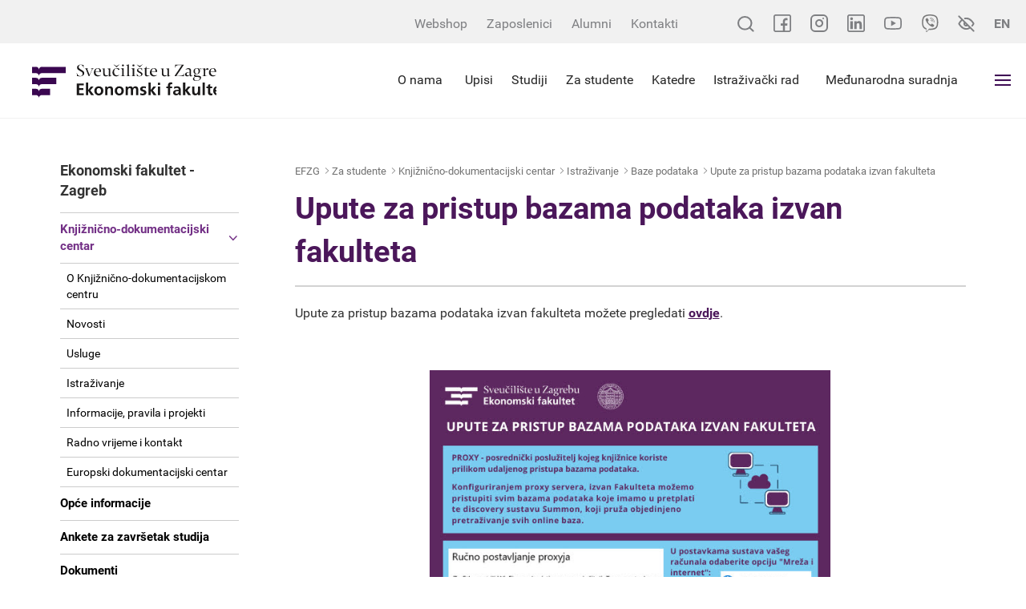

--- FILE ---
content_type: text/html; charset=utf-8
request_url: https://www.efzg.unizg.hr/za-studente-29717/knjiznicno-dokumentacijski-centar/istrazivanje/baze-podataka-45655/upute-za-pristup-bazama-podataka-izvan-fakulteta/46231
body_size: 31560
content:


<!DOCTYPE html>

    <html xmlns="http://www.w3.org/1999/xhtml" lang="hr">
    <head><meta charset="utf-8" /><meta http-equiv="x-ua-compatible" content="ie=edge" /><title>
	Upute za pristup bazama podataka izvan fakulteta - EFZG - Ekonomski fakultet Zagreb
</title>
	<meta property="og:title" content="Upute za pristup bazama podataka izvan fakulteta" /> 
   	<meta property="og:type" content="website" /><meta property="og:site_name" content="www.efzg.hr" /><meta property="og:type" content="website" /><meta property="og:site_name" content="EFZG - Ekonomski fakultet Zagreb" /><meta name="author" content="Globaldizajn d.o.o." /><meta name="viewport" content="width=device-width, initial-scale=1.0, maximum-scale=1.0, user-scalable=no" /><link rel="apple-touch-icon" sizes="180x180" href="../../../../../favicons/apple-touch-icon.png" /><link rel="icon" type="image/png" href="../../../../../favicons/favicon-32x32.png" sizes="32x32" /><link rel="icon" type="image/png" href="../../../../../favicons/favicon-16x16.png" sizes="16x16" /><link rel="manifest" href="../../../../../favicons/manifest.json" /><link rel="mask-icon" href="../../../../../favicons/safari-pinned-tab.svg" color="#4b175a" /><link rel="shortcut icon" href="../../../../../favicons/favicon.ico" /><meta name="msapplication-config" content="favicons/browserconfig.xml" /><meta name="theme-color" content="#ffffff" />

    <!--[if gte IE 9]>
		  <style type="text/css">
			.bs-slide:before,
			.orange > .badge-circle,
			.green > .badge-circle,
			.blue > .badge-circle,
			.purple > .badge-circle {
				filter: none;
			}
		  </style>
		<![endif]-->

   
      <link href="/cssbundle?v=Vi3XjVtxkZ43VTLDBGto2isF23WHPdVG6ZnZ7sa4Xvg1" rel="stylesheet" type='text/css'/>
    


    <!--<script src="https://ajax.googleapis.com/ajax/libs/jquery/3.5.1/jquery.min.js"></script>

    <script src="https://maxcdn.bootstrapcdn.com/bootstrap/3.4.1/js/bootstrap.min.js"></script>
    
    <script type="text/javascript"> var jQuery_3_5_1 = $.noConflict(true); </script>-->
   

	
 
    
   

   

    <!-- Global site tag (gtag.js) - Google Analytics -->
    <script async src="https://www.googletagmanager.com/gtag/js?id=UA-416546-39"></script>
    <script>
        window.dataLayer = window.dataLayer || [];
        function gtag() { dataLayer.push(arguments); }
        gtag('js', new Date());

        gtag('config', 'UA-416546-39');
    </script>


</head>
<body>


    <!-- 46231 -->

    <input type="hidden" name="prefix" id="prefix" value="/" />
    <div class="pushy pushy-right">
        <ul class='mob-menu'>
<li class='close-mob-menu'>
    <a href='/' class='logo-menu'></a>
    <a href='javascript:;' class='icon'>IZBORNIK</a>
</li>
<li class='mobile-small-topbar'>
    <div class='mobile-small-topbar-wrapper'>
         <a href='https://www.facebook.com/EkonomskifakultetZagreb/' target='_blank'>
             <svg xmlns='http://www.w3.org/2000/svg' viewBox='0 0 22 22' width='22' height='22'>
                   <path d='M19.421875 0H2.5781249C1.1564636 0 0 1.1564667 0 2.57812v16.84376C0 20.843533 1.1564636 22 2.5781249 22H19.421875C20.843536 22 22 20.843533 22 19.42188V2.57812C22 1.1564667 20.843536 0 19.421875 0zm.859374 19.42188c0 .473827-.385544.859373-.859374.859373h-5.070312v-6.27344h2.751174l.320587-2.664066h-3.071761V8.46484c0-.7348267.554229-1.2890533 1.289061-1.2890533h1.933595V4.6836c-.508912-.071867-1.490647-.17188-1.933595-.17188-1.002212 0-2.006775.4228-2.756042 1.1598133-.771927.7593467-1.197082 1.754-1.197082 2.8008667v2.871347H8.8945309v2.664066H11.6875v6.27344H2.5781249c-.4738312 0-.8593749-.385546-.8593749-.859373V2.57812c0-.4738267.3855437-.8593733.8593749-.8593733H19.421875c.47383 0 .859374.3855466.859374.8593733zm0 0'/>
             </svg>
         </a>
        <a href='https://www.instagram.com/unizg_efzg/' target='_blank' class='instagram'>
            <svg xmlns='http://www.w3.org/2000/svg' width='22' height='22'>
                <g transform='translate(-1 -1)'>
                    <path fill='none' stroke-linecap='round' stroke-width='2'
                        d='M7 2h10a5 5 0 0 1 5 5v10a5 5 0 0 1-5 5H7a5 5 0 0 1-5-5V7a5 5 0 0 1 5-5z'>
                    </path>
                    <path fill='none' stroke-linecap='round' stroke-linejoin='round' stroke-width='2'
                        d='M16 11.37A4 4 0 1 1 12.63 8 4 4 0 0 1 16 11.37z'></path>
                    <circle cx='1' cy='1' r='1' transform='translate(16 5)'></circle>
                </g>
            </svg>
        </a>
         <a href='https://www.linkedin.com/company/feb-unizg' target='_blank'>
             <svg xmlns='http://www.w3.org/2000/svg' viewBox='0 0 22 22' width='22' height='22'>
                 <path d='M6.8753355 18.175787H3.8675231V8.46484h3.0078124zM7.1754453 5.37092c0-.9723333-.7888793-1.7615467-1.7607116-1.7615467-.9755249 0-1.7623901.7892134-1.7623901 1.7615467 0 .97268.7868652 1.7618933 1.7623901 1.7618933.9718323 0 1.7607116-.7892133 1.7607116-1.7618933zm10.9573667 7.462307c0-2.606827-.550705-4.5402537-3.595947-4.5402537-1.463288 0-2.445526.7318134-2.846512 1.4928267H11.6875V8.46484H8.7656248v9.710947H11.6875v-4.821574c0-1.262706.321426-2.485973 1.886596-2.485973 1.543855 0 1.593872 1.443987 1.593872 2.566213v4.741334h2.964844zM22 19.42188V2.57812C22 1.1564667 20.843536 0 19.421875 0H2.5781249C1.1564636 0 0 1.1564667 0 2.57812v16.84376C0 20.843533 1.1564636 22 2.5781249 22H19.421875C20.843536 22 22 20.843533 22 19.42188zM19.421875 1.7187467c.47383 0 .859374.3855466.859374.8593733v16.84376c0 .473827-.385544.859373-.859374.859373H2.5781249c-.4738312 0-.8593749-.385546-.8593749-.859373V2.57812c0-.4738267.3855437-.8593733.8593749-.8593733zm0 0'/>
             </svg>
         </a>
         <a href='https://www.youtube.com/channel/UC5GdZj5gL6br0-jxOfN4pog/' target='_blank'>
             <svg xmlns='http://www.w3.org/2000/svg' viewBox='0 -71 21.999999 21.999999' width='22' height='22'>
                 <path d='M10.999227-52.050472h-.0059c-.663833-.004-6.5324203-.05802-8.1951087-.50774-1.162008-.312363-2.07928952-1.228638-2.39249127-2.390805-.43505835-1.633312-.40736364-4.777922-.40434242-5.029018-.00285338-.249925-.03088376-3.420551.40299965-5.06729.00050355-.0013.00083926-.0027.001343-.0053.30967697-1.148913 1.24760354-2.093559 2.38963194-2.40676.00285-.000838.00587-.0013.00873-.0027 1.6438894-.432036 7.5240588-.484905 8.1892348-.489443h.01192c.665512.004 6.549711.05802 8.197125.508405 1.15898.311525 2.07559 1.226628 2.389632 2.387278.451339 1.647924.409546 4.82543.405013 5.093652.0032.26419.02954 3.380589-.403 5.022125-.000335.0013-.000838.0027-.0012.0053-.313368 1.162168-1.230483 2.078442-2.393828 2.391137-.0015.000506-.0032.000839-.0047.0013-1.643723.431876-7.524061.484746-8.189069.489443h-.006zM2.0657608-64.604561c-.3820188 1.453558-.3459318 4.58373-.3455962 4.615281v.02262c-.011418.868102.028701 3.382105.345764 4.572804.1537474.570178.606094 1.021854 1.1797936 1.176099 1.2267907.331832 6.0065579.436241 7.7535048.448497 1.751479-.01198 6.538296-.113778 7.756024-.432381.571852-.154751 1.022688-.604924 1.177443-1.175768.317398-1.208157.357177-3.709904.345596-4.572471 0-.0093 0-.0181.000168-.02715.01578-.878508-.01528-3.421894-.344253-4.62216-.000336-.0012-.000672-.0027-.000839-.004-.15442-.572693-.606933-1.02437-1.180633-1.178615-1.214874-.332177-6.002363-.43624-7.753506-.448496-1.7503038.01198-6.5324208.113645-7.7538404.431876-.5627896.156094-1.0253748.623886-1.1796258 1.193386zm18.6972702 9.448589h.000503zM8.8086616-56.519226v-6.96076l6.0156224 3.48046zm0 0'/>
                 </svg>
         </a>
         <a href='https://invite.viber.com/?g2=AQAnWLnCSRtlBkszgOLNnPl87bCjy70bvNnvtmnO%2FlVwgU6QL907U4vNQXhsevCs' target='_blank'>
             <svg height='22' viewBox='0 0 24 24' width='22' xmlns='http://www.w3.org/2000/svg'><path d='m23.155 13.893c.716-6.027-.344-9.832-2.256-11.553l.001-.001c-3.086-2.939-13.508-3.374-17.2.132-1.658 1.715-2.242 4.232-2.306 7.348-.064 3.117-.14 8.956 5.301 10.54h.005l-.005 2.419s-.037.98.589 1.177c.716.232 1.04-.223 3.267-2.883 3.724.323 6.584-.417 6.909-.525.752-.252 5.007-.815 5.695-6.654zm-12.237 5.477s-2.357 2.939-3.09 3.702c-.24.248-.503.225-.499-.267 0-.323.018-4.016.018-4.016-4.613-1.322-4.341-6.294-4.291-8.895.05-2.602.526-4.733 1.93-6.168 3.239-3.037 12.376-2.358 14.704-.17 2.846 2.523 1.833 9.651 1.839 9.894-.585 4.874-4.033 5.183-4.667 5.394-.271.09-2.786.737-5.944.526z'></path><path d='m12.222 4.297c-.385 0-.385.6 0 .605 2.987.023 5.447 2.105 5.474 5.924 0 .403.59.398.585-.005h-.001c-.032-4.115-2.718-6.501-6.058-6.524z'></path><path d='m16.151 10.193c-.009.398.58.417.585.014.049-2.269-1.35-4.138-3.979-4.335-.385-.028-.425.577-.041.605 2.28.173 3.481 1.729 3.435 3.716z'></path><path d='m15.521 12.774c-.494-.286-.997-.108-1.205.173l-.435.563c-.221.286-.634.248-.634.248-3.014-.797-3.82-3.951-3.82-3.951s-.037-.427.239-.656l.544-.45c.272-.216.444-.736.167-1.247-.74-1.337-1.237-1.798-1.49-2.152-.266-.333-.666-.408-1.082-.183h-.009c-.865.506-1.812 1.453-1.509 2.428.517 1.028 1.467 4.305 4.495 6.781 1.423 1.171 3.675 2.371 4.631 2.648l.009.014c.942.314 1.858-.67 2.347-1.561v-.007c.217-.431.145-.839-.172-1.106-.562-.548-1.41-1.153-2.076-1.542z'></path><path d='m13.169 8.104c.961.056 1.427.558 1.477 1.589.018.403.603.375.585-.028-.064-1.346-.766-2.096-2.03-2.166-.385-.023-.421.582-.032.605z'></path></svg>
         </a>
        <div class='accessibility-btn'>
            <svg xmlns='http://www.w3.org/2000/svg' width='21.449' height='21.45' class='accessibility'>
                <g fill='none' stroke-linecap='round' stroke-linejoin='round' stroke-width='2'>
                    <path
                        d='M15.752 15.753a8.523 8.523 0 0 1-5.028 1.744c-5.924-.001-9.31-6.773-9.31-6.773a15.616 15.616 0 0 1 4.283-5.027m3.25-1.544a7.719 7.719 0 0 1 1.778-.2c5.925 0 9.311 6.771 9.311 6.771a15.659 15.659 0 0 1-1.828 2.7m-5.694-.905A2.539 2.539 0 1 1 8.93 8.93M1.414 1.414l18.621 18.621'>
                    </path>
                </g>
            </svg>
        </div>
        <a href='/en' class='lang-btn tb-btn'>EN</a>
    </div>
</li>
<li id='li_29713'><a  href='/'>Naslovna</a>
</li>
<li id='li_29714'><a  href='/o-nama-29714/29714'>O nama<i class="collapse-btn icon-ios-arrow-down"></i></a>
<ul class='mob-submenu ' >
<li><a  href='/o-nama-29714/misija-i-vizija/10978'>Misija i vizija </a>
</li>
<li><a  href='/o-nama-29714/akreditacije-certifikati-i-clanstva/29883'>Akreditacije, certifikati i članstva<i class="icon-plus "></i></a>
<ul>
<li class=''><a  href='/o-nama-29714/akreditacije-certifikati-i-clanstva/azvo/29884'>AZVO</a></li>
<li class=''><a  href='/o-nama-29714/akreditacije-certifikati-i-clanstva/equis/46263'>EQUIS</a></li>
<li class=''><a  href='/o-nama-29714/akreditacije-certifikati-i-clanstva/amba/48236'>AMBA</a></li>
<li class=''><a  href='/o-nama-29714/akreditacije-certifikati-i-clanstva/aacsb-29886/29886'>AACSB</a></li>
<li class=''><a  href='/o-nama-29714/akreditacije-certifikati-i-clanstva/efmd-programme-acredited/29885'>EFMD Programme Acredited</a></li>
<li class=''><a  href='/o-nama-29714/akreditacije-certifikati-i-clanstva/edamba-43062/43062'>EDAMBA</a></li>
<li class=''><a  href='/o-nama-29714/akreditacije-certifikati-i-clanstva/iso-9001-2015/43051'>ISO 9001:2015</a></li>
</ul>
</li>
<li><a  href='/o-nama-29714/strategija/38472'>Strategija</a>
</li>
<li><a  href='/o-nama-29714/dekanat/5998'>Dekanat<i class="icon-plus "></i></a>
<ul>
<li class=''><a target='_blank' href='/o-nama-29714/dekanat/prof-dr-sc-sanja-sever-malis-dekanica/48992'>Prof. dr. sc. Sanja Sever Mališ - Dekanica</a></li>
<li class=''><a target='_blank' href='/o-nama-29714/dekanat/izv-prof-dr-sc-nikolina-decman-prodekanica-za-poslovanje-protokol-i-organizaciju/48993'>Izv. prof. dr. sc. Nikolina Dečman - Prodekanica za poslovanje, protokol i organizaciju</a></li>
<li class=''><a target='_blank' href='/o-nama-29714/dekanat/izv-prof-dr-sc-jaksa-kristo-prodekan-za-studente-nastavu-i-suradnju-s-gospodarstvom/48994'>Izv. prof. dr. sc. Jakša Krišto - Prodekan za studente, nastavu i suradnju s gospodarstvom</a></li>
<li class=''><a target='_blank' href='/o-nama-29714/dekanat/prof-dr-sc-zoran-krupka-prodekan-za-upravljanje-kvalitetom-internacionalizaciju-i-znanost/48995'>Prof. dr. sc. Zoran Krupka - Prodekan za upravljanje kvalitetom, internacionalizaciju i znanost</a></li>
<li class=''><a target='_blank' href='/o-nama-29714/dekanat/izv-prof-dr-sc-ljubica-milanovic-prodekanica-za-studijske-programe-komunikaciju-i-digitalizaciju/48996'>Izv. prof. dr. sc. Ljubica Milanović - Prodekanica za studijske programe, komunikaciju i digitalizaciju</a></li>
<li class=''><a target='_blank' href='/o-nama-29714/dekanat/izv-prof-dr-sc-zoran-wittine-prodekan-za-infrastrukturu-i-poslovne-procese/48997'>Izv. prof. dr. sc. Zoran Wittine - Prodekan za infrastrukturu i poslovne procese</a></li>
<li class=''><a  href='/o-nama-29714/dekanat/kontakt-31729/31729'>Kontakt</a></li>
</ul>
</li>
<li><a  href='/o-nama-29714/lokacija/2288'>Lokacija<i class="icon-plus "></i></a>
<ul>
<li class=''><a  href='/o-nama-29714/lokacija/plan-zgrade/1740'>Plan zgrade</a></li>
</ul>
</li>
<li><a  href='/o-nama-29714/vazne-cinjenice/29716'>Važne činjenice<i class="icon-plus "></i></a>
<ul>
<li class=''><a  href='/o-nama-29714/vazne-cinjenice/povijest/22035'>Povijest</a></li>
<li class=''><a  href='/o-nama-29714/vazne-cinjenice/tehnicki-kapaciteti/25'>Tehnički kapaciteti</a></li>
</ul>
</li>
<li><a  href='/o-nama-29714/pristup-informacijama/29888'>Pristup informacijama<i class="icon-plus "></i></a>
<ul>
<li class=''><a  href='/o-nama-29714/pristup-informacijama/pravni-okvir/5883'>Pravni okvir</a></li>
<li class=''><a  href='/o-nama-29714/pristup-informacijama/eticki-okvir/13111'>Etički okvir</a></li>
<li class=''><a  href='/o-nama-29714/pristup-informacijama/javna-nabava/15731'>Javna nabava</a></li>
<li class=''><a  href='/o-nama-29714/pristup-informacijama/godisnji-financijski-izvjestaji/22227'>Godišnji financijski izvještaji</a></li>
<li class=''><a  href='/o-nama-29714/pristup-informacijama/javna-objava-informacija-o-trosenju-sredstava-proracunskih-korisnika/48283'>Javna objava informacija o trošenju sredstava proračunskih korisnika</a></li>
<li class=''><a  href='/o-nama-29714/pristup-informacijama/pravo-na-pristup-informacijama/25764'>Pravo na pristup informacijama</a></li>
<li class=''><a  href='/o-nama-29714/pristup-informacijama/informacijski-kutak-za-zaposlenike/44003'>Informacijski kutak za zaposlenike</a></li>
<li class=''><a target='_blank' href='/o-nama-29714/pristup-informacijama/natjecaji-i-nastupna-predavanja-44946/44946'>Natječaji i nastupna predavanja</a></li>
<li class=''><a  href='/o-nama-29714/pristup-informacijama/partneri-i-sponzori/46528'>Partneri i sponzori</a></li>
<li class=''><a  href='/o-nama-29714/pristup-informacijama/press/18141'>Press</a></li>
<li class=''><a  href='/o-nama-29714/pristup-informacijama/vizualni-identitet/42502'>Vizualni identitet</a></li>
<li class=''><a  href='/o-nama-29714/pristup-informacijama/obnova-infrastrukture-i-opreme-u-podrucju-obrazovanja-ostecene-potresom/45221'>Obnova infrastrukture i opreme u području obrazovanja oštećene potresom</a></li>
<li class=''><a  href='/o-nama-29714/pristup-informacijama/hitna-sanacija-zgrade-ekonomskog-fakulteta-sveucilista-u-zagrebu-efzg-s-o-s/46123'>Hitna sanacija zgrade Ekonomskog fakulteta Sveučilišta u Zagrebu – EFZG S.O.S.</a></li>
<li class=''><a target='_blank' href='/o-nama-29714/pristup-informacijama/nacela-odgovornog-upravljanja-obrazovanjem/47578'>Načela odgovornog upravljanja obrazovanjem</a></li>
</ul>
</li>
<li><a  href='/o-nama-29714/izjava-o-pristupacnosti/44255'>Izjava o pristupačnosti</a>
</li>
<li><a  href='/o-nama-29714/zastita-osobnih-podataka/39638'>Zaštita osobnih podataka</a>
</li>
<li><a  href='/o-nama-29714/sustav-upravljanja-kvalitetom/38423'>Sustav upravljanja kvalitetom</a>
</li>
<li><a  href='/o-nama-29714/nagrade-i-priznanja/41482'>Nagrade i priznanja<i class="icon-plus "></i></a>
<ul>
<li class=''><a  href='/o-nama-29714/nagrade-i-priznanja/nagrada-ekonomskog-fakulteta-zagreb/41581'>Nagrada Ekonomskog fakulteta - Zagreb</a></li>
<li class=''><a  href='/o-nama-29714/nagrade-i-priznanja/nagrade-i-priznanja-za-znanstvenu-izvrsnost/41503'>Nagrade i priznanja za znanstvenu izvrsnost</a></li>
<li class=''><a  href='/o-nama-29714/nagrade-i-priznanja/priznanja-za-nastavnu-izvrsnost/41519'>Priznanja za nastavnu izvrsnost</a></li>
<li class=''><a  href='/o-nama-29714/nagrade-i-priznanja/priznanje-za-unaprjedjenje-rada-ekonomskog-fakulteta-zagreb/41520'>Priznanje za unaprjeđenje rada Ekonomskog fakulteta - Zagreb</a></li>
<li class=''><a  href='/o-nama-29714/nagrade-i-priznanja/nagrade-studentima/41521'>Nagrade studentima</a></li>
<li class=''><a  href='/o-nama-29714/nagrade-i-priznanja/nagrade-zaposlenicima-fakulteta/41583'>Nagrade zaposlenicima Fakulteta</a></li>
<li class=''><a  href='/o-nama-29714/nagrade-i-priznanja/nagrade-studentima-fakulteta/41585'>Nagrade studentima Fakulteta</a></li>
</ul>
</li>
<li><a  href='/o-nama-29714/100-godina-fakulteta/44311'>100 godina Fakulteta<i class="icon-plus "></i></a>
<ul>
<li class=''><a  href='/o-nama-29714/100-godina-fakulteta/efzg-slavi-100-godina/44390'>EFZG slavi 100 godina</a></li>
<li class=''><a  href='/o-nama-29714/100-godina-fakulteta/akademici-i-professori-emeritusi/44420'>Akademici i professori emeritusi</a></li>
<li class=''><a  href='/o-nama-29714/100-godina-fakulteta/monografija-ekonomskog-fakulteta-zagreb/44508'>Monografija Ekonomskog fakulteta - Zagreb</a></li>
<li class=''><a  href='/o-nama-29714/100-godina-fakulteta/video-obracanja-za-100-obljetnicu-efzg-a/44540'>Video obraćanja za 100. obljetnicu EFZG-a</a></li>
</ul>
</li>
<li><a  href='/o-nama-29714/kontakt-48999/48999'>Kontakt</a>
</li>
</ul>
</li>
<li id='li_29717'><a  href='/za-studente-29717/29717'>Za studente<i class="collapse-btn icon-ios-arrow-down"></i></a>
<ul class='mob-submenu ' >
<li><a  href='/za-studente-29717/opce-informacije/29800'>Opće informacije</a>
</li>
<li><a  href='/za-studente-29717/ankete-za-zavrsetak-studija/49855'>Ankete za završetak studija</a>
</li>
<li><a  href='/za-studente-29717/dokumenti-31719/31719'>Dokumenti</a>
</li>
<li><a  href='/za-studente-29717/studentski-zbor-efzg/13765'>Studentski zbor EFZG</a>
</li>
<li><a  href='/za-studente-29717/vodic-za-studente/44071'>Vodič za studente</a>
</li>
<li><a target='_blank' href='/za-studente-29717/digitalni-vodic-za-studente-kroz-strucne-i-administrativne-sluzbe/46658'>Digitalni vodič za studente kroz stručne i administrativne službe</a>
</li>
<li><a  href='/za-studente-29717/ispitni-termini/9889'>Ispitni termini</a>
</li>
<li><a  href='/za-studente-29717/satnica/20'>Satnica<i class="icon-plus "></i></a>
<ul>
<li class=''><a  href='/za-studente-29717/satnica/zimski-semestar-ak-god-2025-2026/46508'>Zimski semestar ak. god. 2025./2026.</a></li>
<li class=''><a  href='/za-studente-29717/satnica/ljetni-semestar-ak-god-2025-2026/46509'>Ljetni semestar ak. god. 2025./2026.</a></li>
</ul>
</li>
<li><a  href='/za-studente-29717/burza-izbornih-kolegija-i-upis-usmjerenja-studija/47548'>Burza izbornih kolegija i upis usmjerenja studija</a>
</li>
<li><a  href='/za-studente-29717/e-zamolbe/45262'>e-Zamolbe</a>
</li>
<li><a  href='/za-studente-29717/cesta-pitanja-studentska-referada-45264/45264'>Česta pitanja - Studentska referada</a>
</li>
<li><a  href='/za-studente-29717/studenti-s-invaliditetom/17331'>Studenti s invaliditetom<i class="icon-plus "></i></a>
<ul>
<li class=''><a  href='/za-studente-29717/studenti-s-invaliditetom/novosti-41188/41188'>Novosti</a></li>
<li class=''><a  href='/za-studente-29717/studenti-s-invaliditetom/upisi-i-status-studenata-s-invaliditetom/47452'>Upisi i status studenata s invaliditetom</a></li>
<li class=''><a  href='/za-studente-29717/studenti-s-invaliditetom/prava-u-nastavi/47453'>Prava u nastavi</a></li>
<li class=''><a  href='/za-studente-29717/studenti-s-invaliditetom/smjestaj-u-studentskom-domu/47455'>Smještaj u studentskom domu</a></li>
<li class=''><a  href='/za-studente-29717/studenti-s-invaliditetom/nastavna-literatura-i-pomagala/47454'>Nastavna literatura i pomagala</a></li>
<li class=''><a  href='/za-studente-29717/studenti-s-invaliditetom/osiguranje-mobilnosti/47457'>Osiguranje mobilnosti </a></li>
<li class=''><a  href='/za-studente-29717/studenti-s-invaliditetom/prijevoz/47456'>Prijevoz</a></li>
<li class=''><a  href='/za-studente-29717/studenti-s-invaliditetom/ssi-na-unizg-i-sastavnicama/20464'>SSI na UNIZG i sastavnicama</a></li>
<li class=''><a  href='/za-studente-29717/studenti-s-invaliditetom/izborni-predmet-vrsnjacka-potpora/47571'>Izborni predmet Vršnjačka potpora</a></li>
<li class=''><a  href='/za-studente-29717/studenti-s-invaliditetom/kontakti/20469'>Kontakti</a></li>
</ul>
</li>
<li><a target='_blank' href='/za-studente-29717/medjunarodna-razmjena-studenata/43029'>Međunarodna razmjena studenata</a>
</li>
<li><a  href='/za-studente-29717/razvoj-karijera/31721'>Razvoj karijera<i class="icon-plus "></i></a>
<ul>
<li class=''><a target='_blank' href='/za-studente-29717/razvoj-karijera/ured-za-savjetovanje-i-razvoj-karijera/35540'>Ured za savjetovanje i razvoj karijera</a></li>
<li class=''><a  href='/za-studente-29717/razvoj-karijera/prakse-stipendije-i-poslovi-31730/31730'>Prakse, stipendije i poslovi</a></li>
<li class=''><a  href='/za-studente-29717/razvoj-karijera/studentski-poduzetnicki-inkubator-10434/10434'>Studentski poduzetnički inkubator</a></li>
<li class=''><a target='_blank' href='/za-studente-29717/razvoj-karijera/tax-academy-33889/33889'>Tax Academy</a></li>
</ul>
</li>
<li><a  href='/za-studente-29717/knjiznicno-dokumentacijski-centar/41935'>Knjižnično-dokumentacijski centar<i class="icon-plus "></i></a>
<ul>
<li class=''><a  href='/za-studente-29717/knjiznicno-dokumentacijski-centar/o-knjiznicno-dokumentacijskom-centru/45664'>O Knjižnično-dokumentacijskom centru</a></li>
<li class=''><a  href='/za-studente-29717/knjiznicno-dokumentacijski-centar/novosti-33693/33693'>Novosti</a></li>
<li class=''><a  href='/za-studente-29717/knjiznicno-dokumentacijski-centar/usluge-41937/41937'>Usluge</a></li>
<li class=''><a  href='/za-studente-29717/knjiznicno-dokumentacijski-centar/istrazivanje/41936'>Istraživanje</a></li>
<li class=''><a  href='/za-studente-29717/knjiznicno-dokumentacijski-centar/informacije-pravila-i-projekti/41939'>Informacije, pravila i projekti</a></li>
<li class=''><a  href='/za-studente-29717/knjiznicno-dokumentacijski-centar/radno-vrijeme-i-kontakt-41940/41940'>Radno vrijeme i kontakt</a></li>
<li class=''><a  href='/za-studente-29717/knjiznicno-dokumentacijski-centar/europski-dokumentacijski-centar-45651/45651'>Europski dokumentacijski centar</a></li>
</ul>
</li>
<li><a  href='/za-studente-29717/europski-dokumentacijski-centar/40054'>Europski dokumentacijski centar<i class="icon-plus "></i></a>
<ul>
<li class=''><a  href='/za-studente-29717/europski-dokumentacijski-centar/o-nama/40055'>O nama</a></li>
<li class=''><a  href='/za-studente-29717/europski-dokumentacijski-centar/usluge-i-izvori/40112'>Usluge i izvori</a></li>
<li class=''><a  href='/za-studente-29717/europski-dokumentacijski-centar/novosti-40056/40056'>Novosti</a></li>
<li class=''><a  href='/za-studente-29717/europski-dokumentacijski-centar/dokumenti/41262'>Dokumenti</a></li>
<li class=''><a  href='/za-studente-29717/europski-dokumentacijski-centar/radno-vrijeme-i-kontakt/40108'>Radno vrijeme i kontakt</a></li>
<li class=''><a  href='/za-studente-29717/europski-dokumentacijski-centar/projekti-i-programi-45883/45883'>Projekti i programi</a></li>
</ul>
</li>
<li><a  href='/za-studente-29717/sluzbe/31720'>Službe<i class="icon-plus "></i></a>
<ul>
<li class=''><a  href='/za-studente-29717/sluzbe/tajnistvo/28'>Tajništvo</a></li>
<li class=''><a  href='/za-studente-29717/sluzbe/studentska-referada/158'>Studentska referada</a></li>
<li class=''><a  href='/za-studente-29717/sluzbe/informaticki-centar/150'>Informatički centar</a></li>
<li class=''><a  href='/za-studente-29717/sluzbe/ostale-sluzbe/6062'>Ostale službe</a></li>
<li class=''><a  href='/za-studente-29717/sluzbe/referada-za-studente-poslijediplomskih-studija/33827'>Referada za studente poslijediplomskih studija</a></li>
<li class=''><a target='_blank' href='/za-studente-29717/sluzbe/ured-za-savjetovanje-i-razvoj-karijera-35541/35541'>Ured za savjetovanje i razvoj karijera</a></li>
<li class=''><a target='_blank' href='/za-studente-29717/sluzbe/ured-za-medjunarodnu-suradnju-43260/43260'>Ured za međunarodnu suradnju</a></li>
<li class=''><a  href='/za-studente-29717/sluzbe/skriptarnica/43998'>Skriptarnica</a></li>
<li class=''><a  href='/za-studente-29717/sluzbe/smartx-kartica/2742'>SmartX-kartica </a></li>
</ul>
</li>
<li><a  href='/za-studente-29717/zivot-na-efzg-u/31715'>Život na EFZG-u<i class="icon-plus "></i></a>
<ul>
<li class=''><a  href='/za-studente-29717/zivot-na-efzg-u/studentske-udruge/3738'>Studentske udruge</a></li>
<li class=''><a  href='/za-studente-29717/zivot-na-efzg-u/pjevacki-zbor-ekonomskog-fakulteta-sonus-oeconomicus/17753'>Pjevački zbor Ekonomskog fakulteta - Sonus oeconomicus</a></li>
<li class=''><a target='_blank' href='/za-studente-29717/zivot-na-efzg-u/sportsko-drustvo-ekonomskog-fakulteta-31717/31717'>Športsko društvo Ekonomskog fakulteta</a></li>
<li class=''><a  href='/za-studente-29717/zivot-na-efzg-u/materijali-povjerenstva-za-zastitu-mentalnog-zdravlja-djece-i-mladih-grada-zagreba-44770/44770'>Materijali Povjerenstva za zaštitu mentalnog zdravlja djece i mladih Grada Zagreba</a></li>
<li class=''><a target='_blank' href='/za-studente-29717/zivot-na-efzg-u/efzg-na-smotri-sveucilista-44387/44387'>EFZG na Smotri Sveučilišta</a></li>
</ul>
</li>
<li><a  href='/za-studente-29717/ocjenjivanje-nastavnika/42745'>Ocjenjivanje nastavnika</a>
</li>
<li><a  href='/za-studente-29717/microsoft-learn-global-skilling-initiative/44816'>Microsoft Learn - Global Skilling Initiative<i class="icon-plus "></i></a>
<ul>
<li class=''><a  href='/za-studente-29717/microsoft-learn-global-skilling-initiative/microsoft-learn-global-skilling-initiative-44817/44817'>Microsoft Learn - Global Skilling Initiative</a></li>
</ul>
</li>
<li><a  href='/za-studente-29717/stipendije-prakse-i-poslovi/29745'>Stipendije, prakse i poslovi<i class="icon-plus "></i></a>
</li>
<li><a  href='/za-studente-29717/alumni-8431/8431'>Alumni<i class="icon-plus "></i></a>
<ul>
<li class=''><a  href='/za-studente-29717/alumni-8431/o-nama-8432/8432'>O nama</a></li>
<li class=''><a  href='/za-studente-29717/alumni-8431/novosti/8433'>Novosti</a></li>
<li class=''><a  href='/za-studente-29717/alumni-8431/tijela-udruge/8434'>Tijela udruge</a></li>
<li class=''><a  href='/za-studente-29717/alumni-8431/dokumenti-8435/8435'>Dokumenti</a></li>
<li class=''><a  href='/za-studente-29717/alumni-8431/pristupnica/8437'>Pristupnica</a></li>
</ul>
</li>
<li><a  href='/za-studente-29717/aplikacija-za-placanje-u-restoranima-studentskog-centra-46122/46122'>Aplikacija za plaćanje u restoranima Studentskog centra</a>
</li>
</ul>
</li>
<li id='li_29719'><a  href='/studiji-29719/29719'>Studiji<i class="collapse-btn icon-ios-arrow-down"></i></a>
<ul class='mob-submenu ' >
<li><a  href='/studiji-29719/sveucilisni-integrirani-prijediplomski-i-diplomski-studiji/22342'>Sveučilišni integrirani prijediplomski i diplomski studiji<i class="icon-plus "></i></a>
<ul>
<li class=''><a  href='/studiji-29719/sveucilisni-integrirani-prijediplomski-i-diplomski-studiji/sveucilisni-integrirani-prijediplomski-i-diplomski-studij-poslovna-ekonomija/22350'>Sveučilišni Integrirani prijediplomski i diplomski studij Poslovna ekonomija</a></li>
<li class=''><a  href='/studiji-29719/sveucilisni-integrirani-prijediplomski-i-diplomski-studiji/sveucilisni-integrirani-prijediplomski-i-diplomski-studij-ekonomija/22351'>Sveučilišni Integrirani prijediplomski i diplomski studij Ekonomija</a></li>
</ul>
</li>
<li><a  href='/studiji-29719/sveucilisni-prijediplomski-studiji-na-engleskom-jeziku/5268'>Sveučilišni prijediplomski studiji na engleskom jeziku<i class="icon-plus "></i></a>
<ul>
<li class=''><a  href='/studiji-29719/sveucilisni-prijediplomski-studiji-na-engleskom-jeziku/sveucilisni-prijediplomski-studij-na-engleskom-jeziku-bachelor-degree-in-business/22352'>Sveučilišni prijediplomski studij na engleskom jeziku "Bachelor Degree in Business"</a></li>
<li class=''><a  href='/studiji-29719/sveucilisni-prijediplomski-studiji-na-engleskom-jeziku/sveucilisni-prijediplomski-studij-na-engleskom-jeziku-bachelor-degree-in-economics/35518'>Sveučilišni prijediplomski studij na engleskom jeziku "Bachelor Degree in Economics"</a></li>
</ul>
</li>
<li><a  href='/studiji-29719/sveucilisni-diplomski-studiji-na-engleskom-jeziku/15521'>Sveučilišni diplomski studiji na engleskom jeziku<i class="icon-plus "></i></a>
<ul>
<li class=''><a  href='/studiji-29719/sveucilisni-diplomski-studiji-na-engleskom-jeziku/kontakt-23604/23604'>Kontakt</a></li>
<li class=''><a  href='/studiji-29719/sveucilisni-diplomski-studiji-na-engleskom-jeziku/sveucilisni-diplomski-studiji-na-engleskom-jeziku-22347/22347'>Sveučilišni diplomski studiji na engleskom jeziku</a></li>
<li class=''><a  href='/studiji-29719/sveucilisni-diplomski-studiji-na-engleskom-jeziku/zajednicki-izborni-kolegiji/15532'>Zajednički izborni kolegiji</a></li>
</ul>
</li>
<li><a  href='/studiji-29719/strucni-prijediplomski-studij/6069'>Stručni prijediplomski studij<i class="icon-plus "></i></a>
<ul>
<li class=''><a  href='/studiji-29719/strucni-prijediplomski-studij/kontakt-i-vise-informacija-23990/23990'>Kontakt i više informacija</a></li>
<li class=''><a target='_blank' href='/studiji-29719/strucni-prijediplomski-studij/upute-za-pisanje-poslovnog-projekta-seminarskog-i-zavrsnog-rada/45912'>Upute za pisanje poslovnog projekta, seminarskog i završnog rada</a></li>
<li class=''><a  href='/studiji-29719/strucni-prijediplomski-studij/upute-za-strucnu-praksu/43224'>Upute za stručnu praksu</a></li>
</ul>
</li>
<li><a  href='/studiji-29719/strucni-diplomski-studiji/22345'>Stručni diplomski studiji<i class="icon-plus "></i></a>
<ul>
<li class=''><a  href='/studiji-29719/strucni-diplomski-studiji/kontakt-i-vise-informacija/23605'>Kontakt i više informacija</a></li>
<li class=''><a  href='/studiji-29719/strucni-diplomski-studiji/projekt-praksa-projektni-plan/28592'>Projekt, praksa, projektni plan </a></li>
</ul>
</li>
<li><a  href='/studiji-29719/sveucilisni-specijalisticki-studiji-sss/22359'>Sveučilišni specijalistički studiji (SSS)<i class="icon-plus "></i></a>
<ul>
<li class=''><a  href='/studiji-29719/sveucilisni-specijalisticki-studiji-sss/novosti-47055/47055'>Novosti</a></li>
<li class=''><a  href='/studiji-29719/sveucilisni-specijalisticki-studiji-sss/kontakt-referade-za-studente-poslijediplomskih-studija/22365'>Kontakt Referade za studente poslijediplomskih studija</a></li>
<li class=''><a  href='/studiji-29719/sveucilisni-specijalisticki-studiji-sss/opce-informacije-22450/22450'>Opće informacije</a></li>
<li class=''><a  href='/studiji-29719/sveucilisni-specijalisticki-studiji-sss/mirovanje-prava-i-obveza-na-studiju/49772'>Mirovanje prava i obveza na studiju</a></li>
<li class=''><a  href='/studiji-29719/sveucilisni-specijalisticki-studiji-sss/natjecaj-za-upis-na-sveucilisne-specijalisticke-studije-u-akademskoj-godini-2025-2026/22447'>NATJEČAJ za upis na sveučilišne specijalističke studije u akademskoj godini 2025./2026. </a></li>
<li class=''><a  href='/studiji-29719/sveucilisni-specijalisticki-studiji-sss/skolarine-i-naknade-na-sveucilisnim-specijalistickim-studijima/22446'>ŠKOLARINE I NAKNADE na sveučilišnim specijalističkim studijima</a></li>
<li class=''><a  href='/studiji-29719/sveucilisni-specijalisticki-studiji-sss/razlikovni-kolegiji-obavijest-o-ispitnim-terminima-i-rezultatima-ispita/24055'> RAZLIKOVNI KOLEGIJI - obavijest o ispitnim terminima i rezultatima ispita</a></li>
<li class=''><a  href='/studiji-29719/sveucilisni-specijalisticki-studiji-sss/popis-sveucilisnih-specijalistickih-studija/22368'>POPIS SVEUČILIŠNIH SPECIJALISTIČKIH STUDIJA</a></li>
<li class=''><a  href='/studiji-29719/sveucilisni-specijalisticki-studiji-sss/krajnji-rok-za-zavrsetak-sveucilisnog-specijalistickog-studija-za-generacije-od-ak-god-2006-2007-do-2015-2016/22366'>Krajnji rok za završetak sveučilišnog specijalističkog studija za generacije od ak. god. 2006./2007. do 2015./2016.</a></li>
<li class=''><a  href='/studiji-29719/sveucilisni-specijalisticki-studiji-sss/plan-odrzavanja-sjednica-statutarnog-odbora-za-sveucilisne-specijalisticke-studije/22362'>Plan održavanja sjednica Statutarnog odbora za sveučilišne specijalističke studije</a></li>
<li class=''><a  href='/studiji-29719/sveucilisni-specijalisticki-studiji-sss/prijava-teme-i-upute-za-izradu-sveucilisnog-specijalistickog-rada/22453'>PRIJAVA TEME i upute za izradu sveučilišnog specijalističkog rada</a></li>
<li class=''><a  href='/studiji-29719/sveucilisni-specijalisticki-studiji-sss/prihvacene-prijave-tema-sveucilisnih-specijalistickih-radova/43583'>Prihvaćene prijave tema sveučilišnih specijalističkih radova</a></li>
<li class=''><a  href='/studiji-29719/sveucilisni-specijalisticki-studiji-sss/predaja-sveucilisnog-specijalistickog-ss-rada-na-ocjenu/22449'>PREDAJA SVEUČILIŠNOG SPECIJALISTIČKOG (SS) RADA NA OCJENU</a></li>
<li class=''><a  href='/studiji-29719/sveucilisni-specijalisticki-studiji-sss/predaja-sveucilisnog-specijalistickog-rada-nakon-obrane/45030'>PREDAJA SVEUČILIŠNOG SPECIJALISTIČKOG RADA NAKON OBRANE</a></li>
<li class=''><a  href='/studiji-29719/sveucilisni-specijalisticki-studiji-sss/raspored-obrana-sveucilisnih-specijalistickih-radova-prihvacena-izvjesca-o-ocjeni-rada/37868'>RASPORED OBRANA sveučilišnih specijalističkih radova (prihvaćena izvješća o ocjeni rada)</a></li>
<li class=''><a  href='/studiji-29719/sveucilisni-specijalisticki-studiji-sss/zavrsni-ispit-na-sveucilisnom-specijalistickom-studiju-obrazac-i-upute-za-prijavu-i-polaganje/44608'>ZAVRŠNI ISPIT na sveučilišnom specijalističkom studiju - obrazac i upute za prijavu i polaganje </a></li>
<li class=''><a  href='/studiji-29719/sveucilisni-specijalisticki-studiji-sss/odluke-o-prijelazu-s-poslijediplomskog-znanstvenog-i-strucnog-studija-na-sveucilisni-specijalisticki-studij/22367'>Odluke o prijelazu s poslijediplomskog znanstvenog i stručnog studija na sveučilišni specijalistički studij</a></li>
<li class=''><a  href='/studiji-29719/sveucilisni-specijalisticki-studiji-sss/nacin-rjesavanja-molbi-studenata/22448'>Način rješavanja molbi studenata</a></li>
<li class=''><a  href='/studiji-29719/sveucilisni-specijalisticki-studiji-sss/raspored-svecanih-promocija-novi-termin-5-12-2025-u-18-sati-u-kongresnoj-dvorani-efzg/22361'>Raspored svečanih promocija - novi termin 5.12.2025. u 18 sati u Kongresnoj dvorani EFZG</a></li>
</ul>
</li>
<li><a  href='/studiji-29719/doktorski-studij-ekonomija-i-poslovna-ekonomija/22360'>Doktorski studij Ekonomija i poslovna ekonomija<i class="icon-plus "></i></a>
<ul>
<li class=''><a  href='/studiji-29719/doktorski-studij-ekonomija-i-poslovna-ekonomija/kontakti-22364/22364'>Kontakti</a></li>
<li class=''><a  href='/studiji-29719/doktorski-studij-ekonomija-i-poslovna-ekonomija/novosti-43559/43559'>Novosti</a></li>
<li class=''><a  href='/studiji-29719/doktorski-studij-ekonomija-i-poslovna-ekonomija/natjecaj-za-upis-na-doktorski-studij-u-akademskoj-godini-2025-2026/29690'>Natječaj za upis na doktorski studij u akademskoj godini 2025./2026.</a></li>
<li class=''><a  href='/studiji-29719/doktorski-studij-ekonomija-i-poslovna-ekonomija/mirovanje-prava-i-obveza-doktoranda-tijekom-roka-za-zavrsetak-studija/49774'>Mirovanje prava i obveza doktoranda tijekom roka za završetak studija</a></li>
<li class=''><a  href='/studiji-29719/doktorski-studij-ekonomija-i-poslovna-ekonomija/informacije-o-studiju-29644/29644'>Informacije o studiju</a></li>
<li class=''><a  href='/studiji-29719/doktorski-studij-ekonomija-i-poslovna-ekonomija/upute-za-upis-kandidata-koji-studij-nisu-zavrsili-u-republici-hrvatskoj/44988'>Upute za upis kandidata koji studij nisu završili u Republici Hrvatskoj</a></li>
<li class=''><a  href='/studiji-29719/doktorski-studij-ekonomija-i-poslovna-ekonomija/rok-za-zavrsetak-studija-sve-generacije-49176/49176'>Rok za završetak studija - sve generacije</a></li>
<li class=''><a  href='/studiji-29719/doktorski-studij-ekonomija-i-poslovna-ekonomija/general-information/22392'>General information</a></li>
<li class=''><a  href='/studiji-29719/doktorski-studij-ekonomija-i-poslovna-ekonomija/kolegiji-i-obveze-na-studiju/22393'>Kolegiji i obveze na studiju</a></li>
<li class=''><a  href='/studiji-29719/doktorski-studij-ekonomija-i-poslovna-ekonomija/skolarina-i-naknade-na-studiju/22395'>Školarina i naknade na studiju</a></li>
<li class=''><a  href='/studiji-29719/doktorski-studij-ekonomija-i-poslovna-ekonomija/priznavanje-bodova-s-prethodno-zavrsenih-pds-studija/22389'>Priznavanje bodova s prethodno završenih PDS studija</a></li>
<li class=''><a  href='/studiji-29719/doktorski-studij-ekonomija-i-poslovna-ekonomija/ispiti-razlike-za-neekonomiste/39862'>Ispiti razlike za neekonomiste</a></li>
<li class=''><a  href='/studiji-29719/doktorski-studij-ekonomija-i-poslovna-ekonomija/iskustva-nasih-polaznika-39973/39973'>Iskustva naših polaznika</a></li>
<li class=''><a  href='/studiji-29719/doktorski-studij-ekonomija-i-poslovna-ekonomija/termini-ispitnih-rokova/22384'>Termini ispitnih rokova</a></li>
<li class=''><a  href='/studiji-29719/doktorski-studij-ekonomija-i-poslovna-ekonomija/nacrt-istrazivanja-i-istrazivacke-radionice/22396'>Nacrt istraživanja i istraživačke radionice</a></li>
<li class=''><a  href='/studiji-29719/doktorski-studij-ekonomija-i-poslovna-ekonomija/uvjeti-doktorandima-za-objavu-znanstvenog-rada/22380'>Uvjeti doktorandima za objavu znanstvenog rada</a></li>
<li class=''><a  href='/studiji-29719/doktorski-studij-ekonomija-i-poslovna-ekonomija/postupak-i-sadrzaj-prijave-nacrta-doktorskog-rada/22387'>Postupak i sadržaj prijave nacrta doktorskog rada</a></li>
<li class=''><a  href='/studiji-29719/doktorski-studij-ekonomija-i-poslovna-ekonomija/upute-za-oblikovanje-i-predaju-doktorskog-rada-na-ocjenu/22381'>Upute za oblikovanje i predaju doktorskog rada na ocjenu</a></li>
<li class=''><a  href='/studiji-29719/doktorski-studij-ekonomija-i-poslovna-ekonomija/plan-odrzavanja-sjednica-odbora-za-doktorske-studije-i-rokovi-za-prikupljanje-materijala/25759'>Plan održavanja sjednica Odbora za doktorske studije i rokovi za prikupljanje materijala</a></li>
<li class=''><a  href='/studiji-29719/doktorski-studij-ekonomija-i-poslovna-ekonomija/javne-obrane-tema-doktorskih-radova/22379'>Javne obrane tema doktorskih radova</a></li>
<li class=''><a  href='/studiji-29719/doktorski-studij-ekonomija-i-poslovna-ekonomija/objava-doktorskih-radova-za-ciju-obranu-je-potvrdjen-termin/47010'>Objava doktorskih radova za čiju obranu je potvrđen termin</a></li>
<li class=''><a  href='/studiji-29719/doktorski-studij-ekonomija-i-poslovna-ekonomija/obrane-doktorskih-radova/41301'>Obrane doktorskih radova</a></li>
</ul>
</li>
<li><a  href='/studiji-29719/doktorski-studij-ekonomija-i-globalna-sigurnost/25705'>Doktorski studij Ekonomija i globalna sigurnost <i class="icon-plus "></i></a>
<ul>
<li class=''><a  href='/studiji-29719/doktorski-studij-ekonomija-i-globalna-sigurnost/vazne-informacije-o-doktorskom-studiju/43426'>Važne informacije o doktorskom studiju</a></li>
<li class=''><a  href='/studiji-29719/doktorski-studij-ekonomija-i-globalna-sigurnost/za-doktorande/43430'>Za doktorande</a></li>
<li class=''><a  href='/studiji-29719/doktorski-studij-ekonomija-i-globalna-sigurnost/mirovanje-prava-i-obveza-doktoranda-tijekom-roka-za-zavrsetak-studija-49773/49773'> Mirovanje prava i obveza doktoranda tijekom roka za završetak studija</a></li>
<li class=''><a  href='/studiji-29719/doktorski-studij-ekonomija-i-globalna-sigurnost/pravni-okvir-doktorskog-studija/43421'>Pravni okvir doktorskog studija</a></li>
<li class=''><a  href='/studiji-29719/doktorski-studij-ekonomija-i-globalna-sigurnost/kontakti-43423/43423'>Kontakti</a></li>
</ul>
</li>
<li><a  href='/studiji-29719/doktorski-studij-poslovna-ekonomija-u-digitalnom-okruzenju/44266'>Doktorski studij Poslovna ekonomija u digitalnom okruženju<i class="icon-plus "></i></a>
<ul>
<li class=''><a  href='/studiji-29719/doktorski-studij-poslovna-ekonomija-u-digitalnom-okruzenju/osnovne-informacije-o-studiju-44267/44267'>Osnovne informacije o studiju</a></li>
<li class=''><a  href='/studiji-29719/doktorski-studij-poslovna-ekonomija-u-digitalnom-okruzenju/call-for-applications-2025-2026/46659'>Call for applications 2025./2026.</a></li>
<li class=''><a  href='/studiji-29719/doktorski-studij-poslovna-ekonomija-u-digitalnom-okruzenju/upisi-na-studij/44268'>Upisi na studij</a></li>
<li class=''><a  href='/studiji-29719/doktorski-studij-poslovna-ekonomija-u-digitalnom-okruzenju/kolegiji-44269/44269'>Kolegiji</a></li>
<li class=''><a  href='/studiji-29719/doktorski-studij-poslovna-ekonomija-u-digitalnom-okruzenju/natjecaj-za-upis-2025-2026-44270/44270'>Natječaj za upis (2025./2026.)</a></li>
<li class=''><a  href='/studiji-29719/doktorski-studij-poslovna-ekonomija-u-digitalnom-okruzenju/pravilnik-o-poslijediplomskom-sveucilisnom-doktorskom-studiju-poslovna-ekonomija-u-digitalnom-okruzenju/44271'>Pravilnik o Poslijediplomskom sveučilišnom (doktorskom) studiju Poslovna ekonomija u digitalnom okruženju</a></li>
<li class=''><a  href='/studiji-29719/doktorski-studij-poslovna-ekonomija-u-digitalnom-okruzenju/kontakt-44272/44272'>Kontakt</a></li>
<li class=''><a  href='/studiji-29719/doktorski-studij-poslovna-ekonomija-u-digitalnom-okruzenju/novosti-45427/45427'>Novosti</a></li>
</ul>
</li>
<li><a  href='/studiji-29719/doktorski-studij-upravljanje-digitalnim-inovacijama/48442'>Doktorski studij Upravljanje digitalnim inovacijama<i class="icon-plus "></i></a>
<ul>
<li class=''><a  href='/studiji-29719/doktorski-studij-upravljanje-digitalnim-inovacijama/osnovne-informacije-o-studiju-48443/48443'>Osnovne informacije o studiju</a></li>
<li class=''><a  href='/studiji-29719/doktorski-studij-upravljanje-digitalnim-inovacijama/uvjeti-upisa-na-studij/48444'>Uvjeti upisa na studij</a></li>
<li class=''><a  href='/studiji-29719/doktorski-studij-upravljanje-digitalnim-inovacijama/stjecanje-kompetencija/48445'>Stjecanje kompetencija</a></li>
<li class=''><a  href='/studiji-29719/doktorski-studij-upravljanje-digitalnim-inovacijama/natjecaj-za-upis-2025-2026/48446'>Natječaj za upis 2025./2026.</a></li>
</ul>
</li>
<li><a  href='/studiji-29719/cjelozivotno-obrazovanje/48959'>Cjeloživotno obrazovanje<i class="icon-plus "></i></a>
<ul>
<li class=''><a  href='/studiji-29719/cjelozivotno-obrazovanje/korporativno-upravljanje-za-clanove-nadzornih-i-upravnih-odbora-49344/49344'> Korporativno upravljanje za članove nadzornih i upravnih odbora</a></li>
<li class=''><a  href='/studiji-29719/cjelozivotno-obrazovanje/feb-unidu-summer-business-academy/49345'>FEB-UNIDU Summer Business Academy</a></li>
<li class=''><a  href='/studiji-29719/cjelozivotno-obrazovanje/fba-poduzetnistvo-u-ekonomiji-znanja/49346'>FBA-Poduzetništvo u ekonomiji znanja</a></li>
<li class=''><a  href='/studiji-29719/cjelozivotno-obrazovanje/digitalna-transformacija-poslovanja-49347/49347'>Digitalna transformacija poslovanja</a></li>
<li class=''><a  href='/studiji-29719/cjelozivotno-obrazovanje/osposobljavanje-internih-auditora-za-kvalitetu-i-okolis/49348'>Osposobljavanje internih auditora za kvalitetu i okoliš</a></li>
</ul>
</li>
</ul>
</li>
<li id='li_29721'><a  href='/katedre-29721/29721'>Katedre<i class="collapse-btn icon-ios-arrow-down"></i></a>
<ul class='mob-submenu ' >
<li><a  href='/katedre-29721/demografija/29776'>Demografija<i class="icon-plus "></i></a>
<ul>
<li class=''><a  href='/katedre-29721/demografija/clanovi-29793/29793'>Članovi</a></li>
<li class=''><a  href='/katedre-29721/demografija/kontakt-38522/38522'>Kontakt</a></li>
<li class=''><a  href='/katedre-29721/demografija/konzultacije-29861/29861'>Konzultacije</a></li>
<li class=''><a  href='/katedre-29721/demografija/ispitni-rokovi-35661/35661'>Ispitni rokovi</a></li>
</ul>
</li>
<li><a  href='/katedre-29721/ekonomika-poduzeca/29778'>Ekonomika poduzeća<i class="icon-plus "></i></a>
<ul>
<li class=''><a  href='/katedre-29721/ekonomika-poduzeca/clanovi-31534/31534'>Članovi</a></li>
<li class=''><a  href='/katedre-29721/ekonomika-poduzeca/konzultacije-31535/31535'>Konzultacije</a></li>
<li class=''><a  href='/katedre-29721/ekonomika-poduzeca/kontakt-31545/31545'>Kontakt</a></li>
<li class=''><a  href='/katedre-29721/ekonomika-poduzeca/financijska-analiza-11231/11231'>Financijska analiza</a></li>
</ul>
</li>
<li><a  href='/katedre-29721/ekonomska-teorija/29777'>Ekonomska teorija<i class="icon-plus "></i></a>
<ul>
<li class=''><a  href='/katedre-29721/ekonomska-teorija/clanovi-29894/29894'>Članovi</a></li>
<li class=''><a  href='/katedre-29721/ekonomska-teorija/gostujuci-profesori-45532/45532'>Gostujući profesori</a></li>
<li class=''><a  href='/katedre-29721/ekonomska-teorija/vanjski-suradnici-45533/45533'>Vanjski suradnici</a></li>
<li class=''><a  href='/katedre-29721/ekonomska-teorija/demonstratori-48182/48182'>Demonstratori</a></li>
<li class=''><a  href='/katedre-29721/ekonomska-teorija/konzultacije-30799/30799'>Konzultacije</a></li>
<li class=''><a  href='/katedre-29721/ekonomska-teorija/kontakt-31657/31657'>Kontakt</a></li>
<li class=''><a  href='/katedre-29721/ekonomska-teorija/kolegiji-44862/44862'>Kolegiji</a></li>
<li class=''><a  href='/katedre-29721/ekonomska-teorija/ispitni-rokovi-35650/35650'>Ispitni rokovi</a></li>
<li class=''><a  href='/katedre-29721/ekonomska-teorija/obavijesti-studentima-36792/36792'>Obavijesti studentima</a></li>
<li class=''><a  href='/katedre-29721/ekonomska-teorija/modul-ekonomska-analitika/49561'>Modul Ekonomska analitika</a></li>
</ul>
</li>
<li><a  href='/katedre-29721/financije/29780'>Financije<i class="icon-plus "></i></a>
<ul>
<li class=''><a  href='/katedre-29721/financije/clanovi-30910/30910'>Članovi</a></li>
<li class=''><a  href='/katedre-29721/financije/konzultacije-30911/30911'>Konzultacije</a></li>
<li class=''><a  href='/katedre-29721/financije/kontakt-31767/31767'>Kontakt</a></li>
<li class=''><a  href='/katedre-29721/financije/obavijesti-studentima-31807/31807'>Obavijesti studentima</a></li>
<li class=''><a  href='/katedre-29721/financije/sveucilisni-specijalisticki-studiji/8175'>Sveučilišni specijalistički studiji</a></li>
<li class=''><a  href='/katedre-29721/financije/diplomski-studij-financije/12272'>Diplomski studij Financije</a></li>
<li class=''><a  href='/katedre-29721/financije/dogadjaji/44254'>Događaji</a></li>
</ul>
</li>
<li><a  href='/katedre-29721/informatika/29779'>Informatika<i class="icon-plus "></i></a>
<ul>
<li class=''><a  href='/katedre-29721/informatika/clanovi-29896/29896'>Članovi</a></li>
<li class=''><a  href='/katedre-29721/informatika/konzultacije-29906/29906'>Konzultacije</a></li>
<li class=''><a  href='/katedre-29721/informatika/aktivnosti-katedre/43696'>Aktivnosti Katedre</a></li>
<li class=''><a  href='/katedre-29721/informatika/za-studente-43698/43698'>Za studente</a></li>
<li class=''><a  href='/katedre-29721/informatika/studiji-46401/46401'>Studiji</a></li>
<li class=''><a  href='/katedre-29721/informatika/kontakt-43748/43748'>Kontakt</a></li>
</ul>
</li>
<li><a  href='/katedre-29721/makroekonomija-i-gospodarski-razvoj/29781'>Makroekonomija i gospodarski razvoj<i class="icon-plus "></i></a>
<ul>
<li class=''><a  href='/katedre-29721/makroekonomija-i-gospodarski-razvoj/clanovi-30180/30180'>Članovi</a></li>
<li class=''><a  href='/katedre-29721/makroekonomija-i-gospodarski-razvoj/konzultacije-30190/30190'>Konzultacije</a></li>
<li class=''><a  href='/katedre-29721/makroekonomija-i-gospodarski-razvoj/kontakt-31412/31412'>Kontakt</a></li>
<li class=''><a  href='/katedre-29721/makroekonomija-i-gospodarski-razvoj/kolegiji-31382/31382'>Kolegiji</a></li>
<li class=''><a  href='/katedre-29721/makroekonomija-i-gospodarski-razvoj/diplomski-sveucilisni-studij-ekonomija/31378'>Diplomski sveučilišni studij "Ekonomija"</a></li>
<li class=''><a  href='/katedre-29721/makroekonomija-i-gospodarski-razvoj/sdss-ekonomika-energije-i-okolisa/37396'>SDSS Ekonomika energije i okoliša</a></li>
<li class=''><a  href='/katedre-29721/makroekonomija-i-gospodarski-razvoj/poslijediplomski-studij-31381/31381'>Poslijediplomski studij</a></li>
</ul>
</li>
<li><a  href='/katedre-29721/marketing-29782/29782'>Marketing<i class="icon-plus "></i></a>
<ul>
<li class=''><a  href='/katedre-29721/marketing-29782/clanovi/30878'>Članovi</a></li>
<li class=''><a target='_blank' href='/katedre-29721/marketing-29782/strucni-diplomski-studij-menadzment-i-marketing-maloprodaje/45457'>Stručni diplomski studij Menadžment i marketing maloprodaje</a></li>
<li class=''><a  href='/katedre-29721/marketing-29782/konzultacije-30899/30899'>Konzultacije</a></li>
<li class=''><a  href='/katedre-29721/marketing-29782/vijesti-i-dogadjanja/31373'>Vijesti i događanja</a></li>
<li class=''><a  href='/katedre-29721/marketing-29782/sveucilisni-diplomski-studij-pe-smjer-marketing/31374'>Sveučilišni diplomski studij PE, smjer Marketing</a></li>
<li class=''><a  href='/katedre-29721/marketing-29782/master-degree-in-business-study-programme-marketing/44781'>Master Degree in Business study programme "Marketing"</a></li>
<li class=''><a  href='/katedre-29721/marketing-29782/sveucilisni-integrirani-prijediplomski-i-diplomski-studij-pe-smjer-marketing/43675'>Sveučilišni integrirani prijediplomski i diplomski studij PE, smjer Marketing</a></li>
<li class=''><a target='_blank' href='/katedre-29721/marketing-29782/strucni-diplomski-studij-digitalni-marketing/44249'>Stručni diplomski studij Digitalni marketing</a></li>
<li class=''><a  href='/katedre-29721/marketing-29782/poslijediplomski-studij/31375'>Poslijediplomski studij</a></li>
<li class=''><a  href='/katedre-29721/marketing-29782/ispitni-rokovi-31419/31419'>Ispitni rokovi</a></li>
<li class=''><a  href='/katedre-29721/marketing-29782/nagrada-fedor-rocco/31376'>Nagrada Fedor Rocco</a></li>
<li class=''><a  href='/katedre-29721/marketing-29782/kontakti-31714/31714'>Kontakti</a></li>
</ul>
</li>
<li><a  href='/katedre-29721/matematika/29783'>Matematika<i class="icon-plus "></i></a>
<ul>
<li class=''><a  href='/katedre-29721/matematika/clanovi-31392/31392'>Članovi</a></li>
<li class=''><a  href='/katedre-29721/matematika/professores-emeriti/49078'>Professores emeriti</a></li>
<li class=''><a  href='/katedre-29721/matematika/vanjski-suradnici-42642/42642'>Vanjski suradnici</a></li>
<li class=''><a  href='/katedre-29721/matematika/demonstratori-42648/42648'>Demonstratori</a></li>
<li class=''><a  href='/katedre-29721/matematika/nagrade-clanovima-katedre/44596'>Nagrade članovima Katedre</a></li>
<li class=''><a  href='/katedre-29721/matematika/konzultacije-31406/31406'>Konzultacije</a></li>
<li class=''><a  href='/katedre-29721/matematika/kontakt-33543/33543'>Kontakt</a></li>
<li class=''><a  href='/katedre-29721/matematika/kolegiji-33848/33848'>Kolegiji</a></li>
<li class=''><a  href='/katedre-29721/matematika/izborni-kolegiji-2025-26/49639'>Izborni kolegiji 2025./26.</a></li>
<li class=''><a  href='/katedre-29721/matematika/online-kolegij-osnove-matematike/42431'>Online kolegij Osnove matematike</a></li>
<li class=''><a  href='/katedre-29721/matematika/ispiti-i-kolokviji/35599'>Ispiti i kolokviji</a></li>
<li class=''><a  href='/katedre-29721/matematika/dogadjanja-37736/37736'>Događanja</a></li>
<li class=''><a  href='/katedre-29721/matematika/seminar-za-matematicko-programiranje-i-teoriju-igara-35608/35608'>Seminar za matematičko programiranje i teoriju igara</a></li>
</ul>
</li>
<li><a  href='/katedre-29721/medjunarodna-ekonomija-29784/29784'>Međunarodna ekonomija<i class="icon-plus "></i></a>
<ul>
<li class=''><a  href='/katedre-29721/medjunarodna-ekonomija-29784/clanovi-30025/30025'>Članovi</a></li>
<li class=''><a  href='/katedre-29721/medjunarodna-ekonomija-29784/konzultacije-30054/30054'>Konzultacije</a></li>
<li class=''><a  href='/katedre-29721/medjunarodna-ekonomija-29784/kontakt-31511/31511'>Kontakt</a></li>
<li class=''><a  href='/katedre-29721/medjunarodna-ekonomija-29784/kolegiji-red-predavanja-31513/31513'>Kolegiji - Red predavanja </a></li>
<li class=''><a  href='/katedre-29721/medjunarodna-ekonomija-29784/poslijediplomski-studiji-31514/31514'>Poslijediplomski studiji </a></li>
<li class=''><a  href='/katedre-29721/medjunarodna-ekonomija-29784/ispitni-rokovi-31515/31515'>Ispitni rokovi</a></li>
<li class=''><a  href='/katedre-29721/medjunarodna-ekonomija-29784/obavijesti-31516/31516'>Obavijesti</a></li>
</ul>
</li>
<li><a  href='/katedre-29721/organizacija-i-menadzment-29786/29786'>Organizacija i menadžment<i class="icon-plus "></i></a>
<ul>
<li class=''><a  href='/katedre-29721/organizacija-i-menadzment-29786/clanovi-30611/30611'>Članovi</a></li>
<li class=''><a  href='/katedre-29721/organizacija-i-menadzment-29786/konzultacije-30614/30614'>Konzultacije</a></li>
<li class=''><a  href='/katedre-29721/organizacija-i-menadzment-29786/kontakt-30785/30785'>Kontakt</a></li>
<li class=''><a  href='/katedre-29721/organizacija-i-menadzment-29786/nagrade-i-priznanja-clanovima-katedre/35289'>Nagrade i priznanja članovima katedre</a></li>
<li class=''><a  href='/katedre-29721/organizacija-i-menadzment-29786/ispitni-rokovi-i-obavijesti/30772'>Ispitni rokovi i obavijesti </a></li>
<li class=''><a  href='/katedre-29721/organizacija-i-menadzment-29786/integrirani-studij-menadzment/30773'>Integrirani studij "Menadžment"</a></li>
<li class=''><a  href='/katedre-29721/organizacija-i-menadzment-29786/projekti-katedre/30781'>Projekti Katedre</a></li>
<li class=''><a  href='/katedre-29721/organizacija-i-menadzment-29786/7-interkatedarski-skup-katedri-za-organizaciju-menadzment-i-poduzetnistvo/30783'>7. Interkatedarski skup katedri za organizaciju, menadžment i poduzetništvo</a></li>
<li class=''><a  href='/katedre-29721/organizacija-i-menadzment-29786/gostujuci-profesori-na-katedri-za-organizaciju-i-menadzment/33490'>Gostujući profesori na Katedri za organizaciju i menadžment</a></li>
</ul>
</li>
<li><a  href='/katedre-29721/poduzetnistvo/46799'>Poduzetništvo<i class="icon-plus "></i></a>
<ul>
<li class=''><a  href='/katedre-29721/poduzetnistvo/clanovi-46800/46800'>Članovi</a></li>
<li class=''><a  href='/katedre-29721/poduzetnistvo/kolegiji-46981/46981'>Kolegiji</a></li>
<li class=''><a  href='/katedre-29721/poduzetnistvo/konzultacije-46801/46801'>Konzultacije</a></li>
<li class=''><a  href='/katedre-29721/poduzetnistvo/kontakt-46802/46802'>Kontakt</a></li>
<li class=''><a target='_blank' href='/katedre-29721/poduzetnistvo/specijalisticki-diplomski-strucni-studij-suvremeno-poduzetnistvo/33680'>Specijalistički diplomski stručni studij Suvremeno poduzetništvo</a></li>
<li class=''><a target='_blank' href='/katedre-29721/poduzetnistvo/obavijesti-42339/42339'>Obavijesti</a></li>
</ul>
</li>
<li><a  href='/katedre-29721/poslovni-strani-jezici/29785'>Poslovni strani jezici<i class="icon-plus "></i></a>
<ul>
<li class=''><a  href='/katedre-29721/poslovni-strani-jezici/clanovi-30472/30472'>Članovi</a></li>
<li class=''><a  href='/katedre-29721/poslovni-strani-jezici/vazne-informacije-45718/45718'>Važne informacije</a></li>
<li class=''><a  href='/katedre-29721/poslovni-strani-jezici/konzultacije-30474/30474'>Konzultacije</a></li>
<li class=''><a  href='/katedre-29721/poslovni-strani-jezici/kontakt-31512/31512'>Kontakt</a></li>
<li class=''><a  href='/katedre-29721/poslovni-strani-jezici/obvezni-predmeti/44868'>Obvezni predmeti</a></li>
<li class=''><a  href='/katedre-29721/poslovni-strani-jezici/izborni-predmeti/30586'>Izborni predmeti</a></li>
<li class=''><a  href='/katedre-29721/poslovni-strani-jezici/organize-your-talk-studentsko-natjecanje/30588'>Organize Your Talk - Studentsko natjecanje</a></li>
<li class=''><a  href='/katedre-29721/poslovni-strani-jezici/konferencije-i-dogadjanja/30589'>Konferencije i događanja</a></li>
<li class=''><a  href='/katedre-29721/poslovni-strani-jezici/kolegiji-red-predavanja-30670/30670'>Kolegiji - Red predavanja</a></li>
</ul>
</li>
<li><a  href='/katedre-29721/poslovno-pravo/29787'>Poslovno pravo<i class="icon-plus "></i></a>
<ul>
<li class=''><a  href='/katedre-29721/poslovno-pravo/clanovi-29958/29958'>Članovi</a></li>
<li class=''><a  href='/katedre-29721/poslovno-pravo/konzultacije-29959/29959'>Konzultacije</a></li>
<li class=''><a  href='/katedre-29721/poslovno-pravo/kontakt-29966/29966'>Kontakt</a></li>
<li class=''><a  href='/katedre-29721/poslovno-pravo/kolegiji-29967/29967'>Kolegiji</a></li>
<li class=''><a  href='/katedre-29721/poslovno-pravo/ispitni-rokovi/29960'>Ispitni rokovi</a></li>
<li class=''><a  href='/katedre-29721/poslovno-pravo/seminarski-zavrsni-i-diplomski-radovi/29961'>Seminarski, završni i diplomski radovi</a></li>
<li class=''><a  href='/katedre-29721/poslovno-pravo/specijalisticki-studij/29962'>Specijalistički studij</a></li>
<li class=''><a  href='/katedre-29721/poslovno-pravo/znanstveni-i-strucni-skupovi/29963'>Znanstveni i stručni skupovi</a></li>
<li class=''><a  href='/katedre-29721/poslovno-pravo/znanstveni-projekti-29964/29964'>Znanstveni projekti</a></li>
<li class=''><a  href='/katedre-29721/poslovno-pravo/publikacije-29965/29965'>Publikacije</a></li>
<li class=''><a  href='/katedre-29721/poslovno-pravo/eli-croatian-hub/44713'>ELI Croatian Hub</a></li>
<li class=''><a  href='/katedre-29721/poslovno-pravo/dogadjanja/33886'>Događanja</a></li>
</ul>
</li>
<li><a  href='/katedre-29721/racunovodstvo/29788'>Računovodstvo<i class="icon-plus "></i></a>
<ul>
<li class=''><a  href='/katedre-29721/racunovodstvo/clanovi-29977/29977'>Članovi</a></li>
<li class=''><a  href='/katedre-29721/racunovodstvo/konzultacije-29987/29987'>Konzultacije</a></li>
<li class=''><a  href='/katedre-29721/racunovodstvo/kontakt-30530/30530'>Kontakt</a></li>
<li class=''><a  href='/katedre-29721/racunovodstvo/obavijesti-studentima-30564/30564'>Obavijesti studentima</a></li>
<li class=''><a  href='/katedre-29721/racunovodstvo/ispitni-rokovi-30537/30537'>Ispitni rokovi</a></li>
<li class=''><a  href='/katedre-29721/racunovodstvo/sveucilisni-specijalisticki-studiji-30521/30521'>Sveučilišni specijalistički studiji</a></li>
<li class=''><a  href='/katedre-29721/racunovodstvo/publikacije-30314/30314'>Publikacije</a></li>
<li class=''><a  href='/katedre-29721/racunovodstvo/integrirani-studij-racunovodstvo-i-revizija/37468'>Integrirani studij Računovodstvo i revizija</a></li>
<li class=''><a  href='/katedre-29721/racunovodstvo/strucni-diplomski-studij-racunovodstvo-financijsko-izvjestavanje-i-revizija/48503'>Stručni diplomski studij Računovodstvo, financijsko izvještavanje i revizija</a></li>
</ul>
</li>
<li><a  href='/katedre-29721/statistika-29789/29789'>Statistika<i class="icon-plus "></i></a>
<ul>
<li class=''><a  href='/katedre-29721/statistika-29789/clanovi-30368/30368'>Članovi</a></li>
<li class=''><a  href='/katedre-29721/statistika-29789/kontakt-30471/30471'>Kontakt</a></li>
<li class=''><a  href='/katedre-29721/statistika-29789/konzultacije-30369/30369'>Konzultacije</a></li>
<li class=''><a  href='/katedre-29721/statistika-29789/za-studente-31465/31465'>Za studente</a></li>
<li class=''><a  href='/katedre-29721/statistika-29789/sveucilisni-specijalisticki-studij/31464'>Sveučilišni specijalistički studij</a></li>
<li class=''><a  href='/katedre-29721/statistika-29789/znanstveni-projekti-i-publikacije/31489'>Znanstveni projekti i publikacije</a></li>
</ul>
</li>
<li><a  href='/katedre-29721/trgovina-i-medjunarodno-poslovanje/29790'>Trgovina i međunarodno poslovanje<i class="icon-plus "></i></a>
<ul>
<li class=''><a  href='/katedre-29721/trgovina-i-medjunarodno-poslovanje/clanovi-29910/29910'>Članovi </a></li>
<li class=''><a  href='/katedre-29721/trgovina-i-medjunarodno-poslovanje/konzultacije-29916/29916'>Konzultacije</a></li>
<li class=''><a  href='/katedre-29721/trgovina-i-medjunarodno-poslovanje/kontakt-29978/29978'>Kontakt</a></li>
<li class=''><a  href='/katedre-29721/trgovina-i-medjunarodno-poslovanje/trgovina-i-medjunarodno-poslovanje-smjer-na-integriranom-studiju/48875'>Trgovina i međunarodno poslovanje -  smjer na integriranom studiju</a></li>
<li class=''><a  href='/katedre-29721/trgovina-i-medjunarodno-poslovanje/trade-and-international-business-diplomski-studij-na-engleskom-jeziku-mdib/48879'>Trade and International Business - diplomski studij na engleskom jeziku (MDiB)</a></li>
<li class=''><a target='_blank' href='/katedre-29721/trgovina-i-medjunarodno-poslovanje/menadzment-i-marketing-maloprodaje-strucni-diplomski-studij/45462'>Menadžment i marketing maloprodaje – stručni diplomski studij</a></li>
<li class=''><a  href='/katedre-29721/trgovina-i-medjunarodno-poslovanje/poslijediplomska-razina-studiranja/48977'>Poslijediplomska razina studiranja</a></li>
<li class=''><a target='_blank' href='/katedre-29721/trgovina-i-medjunarodno-poslovanje/upravljanje-kvalitetom-sveucilisni-specijalisticki-studij/48884'>Upravljanje kvalitetom - sveučilišni specijalistički studij</a></li>
<li class=''><a target='_blank' href='/katedre-29721/trgovina-i-medjunarodno-poslovanje/upravljanje-organizacijama-i-projektima-u-kulturi-sveucilisni-specijalisticki-studij/48924'>Upravljanje organizacijama i projektima u kulturi - sveučilišni specijalistički studij </a></li>
<li class=''><a target='_blank' href='/katedre-29721/trgovina-i-medjunarodno-poslovanje/casopis-poslovna-izvrsnost-business-excellence/48981'>Časopis Poslovna izvrsnost - Business Excellence</a></li>
<li class=''><a target='_blank' href='/katedre-29721/trgovina-i-medjunarodno-poslovanje/medjunarodni-znanstveni-skup-trade-perspectives/20535'>Međunarodni znanstveni skup TRADE PERSPECTIVES </a></li>
<li class=''><a  href='/katedre-29721/trgovina-i-medjunarodno-poslovanje/program-cjelozivotnog-obrazovanja-osposobljavanje-internih-auditora-za-kvalitetu-i-okolis/48982'>Program cjeloživotnog obrazovanja - Osposobljavanje internih auditora za kvalitetu i okoliš</a></li>
</ul>
</li>
<li><a  href='/katedre-29721/turizam/29791'>Turizam<i class="icon-plus "></i></a>
<ul>
<li class=''><a  href='/katedre-29721/turizam/clanovi-31768/31768'>Članovi</a></li>
<li class=''><a  href='/katedre-29721/turizam/konzultacije-31769/31769'>Konzultacije</a></li>
<li class=''><a  href='/katedre-29721/turizam/kontakt-31770/31770'>Kontakt</a></li>
<li class=''><a  href='/katedre-29721/turizam/integrirani-prijediplomski-i-diplomski-sveucilisni-studij-poslovna-ekonomija-smjer-turizam/35337'>Integrirani prijediplomski i diplomski sveučilišni studij Poslovna ekonomija, smjer Turizam</a></li>
<li class=''><a  href='/katedre-29721/turizam/strucna-praksa-47515/47515'>Stručna praksa</a></li>
<li class=''><a target='_blank' href='/katedre-29721/turizam/casopis-acta-turistica/31899'>Časopis Acta Turistica</a></li>
<li class=''><a  href='/katedre-29721/turizam/seminar-za-turisticke-vodice/31898'>Seminar za turističke vodiče</a></li>
<li class=''><a  href='/katedre-29721/turizam/ithas-international-tourism-and-hospitality-academy-at-sea/31900'>ITHAS - International Tourism and Hospitality Academy at Sea</a></li>
</ul>
</li>
<li><a  href='/katedre-29721/tjelesna-i-zdravstvena-kultura/29792'>Tjelesna i zdravstvena kultura<i class="icon-plus "></i></a>
<ul>
<li class=''><a  href='/katedre-29721/tjelesna-i-zdravstvena-kultura/clanovi-31081/31081'>Članovi</a></li>
<li class=''><a  href='/katedre-29721/tjelesna-i-zdravstvena-kultura/nastava-44018/44018'>Nastava</a></li>
<li class=''><a  href='/katedre-29721/tjelesna-i-zdravstvena-kultura/kontakt-38391/38391'>Kontakt</a></li>
<li class=''><a  href='/katedre-29721/tjelesna-i-zdravstvena-kultura/konzultacije-31203/31203'>Konzultacije</a></li>
<li class=''><a  href='/katedre-29721/tjelesna-i-zdravstvena-kultura/kinezioloski-programi-izvan-redovite-satnice/31188'>Kineziološki programi izvan redovite satnice</a></li>
<li class=''><a  href='/katedre-29721/tjelesna-i-zdravstvena-kultura/obavijesti-i-ispitni-rokovi/31201'>Obavijesti i ispitni rokovi</a></li>
<li class=''><a  href='/katedre-29721/tjelesna-i-zdravstvena-kultura/sport-na-fakultetu/31221'>Sport na fakultetu</a></li>
</ul>
</li>
</ul>
</li>
<li id='li_29723'><a  href='/medjunarodna-suradnja-29723/29723'>Međunarodna suradnja<i class="collapse-btn icon-ios-arrow-down"></i></a>
<ul class='mob-submenu ' >
<li><a  href='/medjunarodna-suradnja-29723/ured-za-medjunarodnu-suradnju/14929'>Ured za međunarodnu suradnju<i class="icon-plus "></i></a>
<ul>
<li class=''><a  href='/medjunarodna-suradnja-29723/ured-za-medjunarodnu-suradnju/kontakti-14930/14930'>Kontakti</a></li>
<li class=''><a target='_blank' href='/medjunarodna-suradnja-29723/ured-za-medjunarodnu-suradnju/ekstranet-ums-a/45256'>Ekstranet UMS-a</a></li>
</ul>
</li>
<li><a target='_blank' href='/medjunarodna-suradnja-29723/razmijeni-se-42974/42974'>Razmijeni se!</a>
</li>
<li><a  href='/medjunarodna-suradnja-29723/iskustva-studenata-s-razmjene/43572'>Iskustva studenata s razmjene<i class="icon-plus "></i></a>
<ul>
<li class=''><a  href='/medjunarodna-suradnja-29723/iskustva-studenata-s-razmjene/iskustva-dolaznih-studenata/43573'>Iskustva dolaznih studenata</a></li>
</ul>
</li>
<li><a  href='/medjunarodna-suradnja-29723/bilateralni-sporazumi/15437'>Bilateralni sporazumi</a>
</li>
<li><a  href='/medjunarodna-suradnja-29723/publikacije/38044'>Publikacije<i class="icon-plus "></i></a>
<ul>
<li class=''><a target='_blank' href='/medjunarodna-suradnja-29723/publikacije/medjunarodna-razmjena-studenata-efzg-a/38046'>MEĐUNARODNA RAZMJENA STUDENATA EFZG-a</a></li>
<li class=''><a target='_blank' href='/medjunarodna-suradnja-29723/publikacije/efzg-ukratko/40146'>EFZG UKRATKO</a></li>
<li class=''><a target='_blank' href='/medjunarodna-suradnja-29723/publikacije/izvjesce-o-mobilnosti-odlaznih-i-dolaznih-studenata-ekonomskog-fakulteta-sveucilista-u-zagrebu-u-razdoblju-od-ak-god-2013-14-do-2017-18/40153'>Izvješće o mobilnosti odlaznih i dolaznih studenata Ekonomskog fakulteta Sveučilišta u Zagrebu u razdoblju  od ak. god. 2013./14. do 2017./18. </a></li>
</ul>
</li>
<li><a target='_blank' href='/medjunarodna-suradnja-29723/nastavno-i-nenastavno-osoblje-efzg-a/41332'>Nastavno i nenastavno osoblje EFZG-a</a>
</li>
<li><a  href='/medjunarodna-suradnja-29723/press-43177/43177'>PRESS<i class="icon-plus "></i></a>
<ul>
<li class=''><a target='_blank' href='/medjunarodna-suradnja-29723/press-43177/efzg-prednjaci-u-mobilnosti-studenata-srednja-hr-6-2-2021/44682'>EFZG prednjači u mobilnosti studenata - srednja.hr, 6.2.2021.</a></li>
<li class=''><a target='_blank' href='/medjunarodna-suradnja-29723/press-43177/erasmus-u-doba-covid-19-10-09-2020/44228'>ERASMUS+ u doba COVID-19, 10.09.2020.</a></li>
<li class=''><a target='_blank' href='/medjunarodna-suradnja-29723/press-43177/medjunarodna-mobilnost-lider-14-02-2020/43597'>Međunarodna mobilnost - Lider, 14.02.2020.</a></li>
<li class=''><a target='_blank' href='/medjunarodna-suradnja-29723/press-43177/dolazna-mobilnost-ljetni-semestar-2019-2020-laganini-fm-24-6-2020/43847'>Dolazna mobilnost, ljetni semestar 2019./2020. - Laganini FM, 24.6.2020.</a></li>
<li class=''><a target='_blank' href='/medjunarodna-suradnja-29723/press-43177/medjunarodni-sajam-mobilnosti-razmijeni-se-2020-dnevnik-nove-tv-15-01-2020/43182'>Međunarodni sajam mobilnosti Razmijeni se! 2020. -  Dnevnik Nove TV, 15.01.2020.</a></li>
<li class=''><a target='_blank' href='/medjunarodna-suradnja-29723/press-43177/medjunarodni-sajam-mobilnosti-razmijeni-se-2020-dobro-jutro-hrvatska-14-01-2020/43185'>Međunarodni sajam mobilnosti Razmijeni se! 2020. -  Dobro jutro Hrvatska, 14.01.2020.</a></li>
<li class=''><a target='_blank' href='/medjunarodna-suradnja-29723/press-43177/medjunarodni-sajam-mobilnosti-razmijeni-se-2020-x-ica-13-01-2020/43186'>Međunarodni sajam mobilnosti Razmijeni se! 2020. - X-ica, 13.01.2020.</a></li>
<li class=''><a target='_blank' href='/medjunarodna-suradnja-29723/press-43177/medjunarodni-sajam-mobilnosti-razmijeni-se-2020-studentski-hr-12-01-2020/43189'>Međunarodni sajam mobilnosti Razmijeni se! 2020. - Studentski.hr, 12.01.2020.</a></li>
<li class=''><a target='_blank' href='/medjunarodna-suradnja-29723/press-43177/medjunarodni-sajam-mobilnosti-razmijeni-se-2020-lider-10-01-2020/43190'>Međunarodni sajam mobilnosti Razmijeni se! 2020. -  Lider, 10.01.2020.</a></li>
<li class=''><a target='_blank' href='/medjunarodna-suradnja-29723/press-43177/medjunarodni-sajam-mobilnosti-razmijeni-se-2020-emisija-petica-laganini-fm-07-01-2020/43191'>Međunarodni sajam mobilnosti Razmijeni se! 2020. - Emisija Petica,  Laganini FM, 07.01.2020.</a></li>
<li class=''><a target='_blank' href='/medjunarodna-suradnja-29723/press-43177/o-medjunarodnoj-mobilnosti-lider-22-08-2019/43192'>O međunarodnoj mobilnosti -  Lider, 22.08.2019.</a></li>
<li class=''><a target='_blank' href='/medjunarodna-suradnja-29723/press-43177/medjunarodni-sajam-mobilnosti-razmijeni-se-2018-x-ica-13-12-2018/43194'>Međunarodni sajam mobilnosti Razmijeni se! 2018. - X-ica, 13.12.2018.</a></li>
<li class=''><a target='_blank' href='/medjunarodna-suradnja-29723/press-43177/medjunarodni-sajam-mobilnosti-razmijeni-se-2018-jutarnji-list-29-01-2018/43196'>Međunarodni sajam mobilnosti Razmijeni se! 2018. - Jutarnji list, 29.01.2018.</a></li>
<li class=''><a target='_blank' href='/medjunarodna-suradnja-29723/press-43177/medjunarodni-sajam-mobilnosti-razmijeni-se-2018-lider-26-01-2018/43198'>Međunarodni sajam mobilnosti Razmijeni se! 2018. - Lider, 26.01.2018.</a></li>
<li class=''><a target='_blank' href='/medjunarodna-suradnja-29723/press-43177/medjunarodni-sajam-mobilnosti-razmijeni-se-2018-prvi-radio-23-01-2018/43199'>Međunarodni sajam mobilnosti Razmijeni se! 2018. - Prvi radio, 23.01.2018.</a></li>
<li class=''><a target='_blank' href='/medjunarodna-suradnja-29723/press-43177/medjunarodni-sajam-mobilnosti-razmijeni-se-2018-dobro-jutro-hrvatska-hrt-18-01-2018/43200'>Međunarodni sajam mobilnosti Razmijeni se! 2018. -  Dobro jutro Hrvatska, HRT, 18.01.2018.</a></li>
<li class=''><a target='_blank' href='/medjunarodna-suradnja-29723/press-43177/medjunarodni-sajam-mobilnosti-razmijeni-se-2018-antena-zagreb-18-01-2018/43201'>Međunarodni sajam mobilnosti Razmijeni se! 2018. -  Antena Zagreb, 18.01.2018.</a></li>
<li class=''><a target='_blank' href='/medjunarodna-suradnja-29723/press-43177/medjunarodni-sajam-mobilnosti-razmijeni-se-2018-radio-sljeme-18-01-2018/43202'>Međunarodni sajam mobilnosti Razmijeni se! 2018. -  Radio Sljeme, 18.01.2018.</a></li>
<li class=''><a target='_blank' href='/medjunarodna-suradnja-29723/press-43177/medjunarodni-sajam-mobilnosti-razmijeni-se-2018-z1-televizija-18-01-2018/43203'>Međunarodni sajam mobilnosti Razmijeni se! 2018. - Z1 televizija, 18.01.2018.</a></li>
<li class=''><a target='_blank' href='/medjunarodna-suradnja-29723/press-43177/medjunarodni-sajam-mobilnosti-razmijeni-se-2018-studentski-hr-12-01-2018/43204'>Međunarodni sajam mobilnosti Razmijeni se! 2018. -  Studentski.hr, 12.01.2018.</a></li>
<li class=''><a target='_blank' href='/medjunarodna-suradnja-29723/press-43177/medjunarodni-sajam-mobilnosti-razmijeni-se-2018-lider-10-01-2018/43205'>Međunarodni sajam mobilnosti Razmijeni se! 2018. -  Lider, 10.01.2018.</a></li>
</ul>
</li>
<li><a  href='/medjunarodna-suradnja-29723/100-godina-efzg-a-medjunarodna-suradnja-i-internacionalizacija/43688'>100 godina EFZG-a - Međunarodna suradnja i internacionalizacija<i class="icon-plus "></i></a>
<ul>
<li class=''><a  href='/medjunarodna-suradnja-29723/100-godina-efzg-a-medjunarodna-suradnja-i-internacionalizacija/medjunarodna-suradnja-i-internacionalizacija-1920-2020/44547'>Međunarodna suradnja i internacionalizacija 1920. - 2020.</a></li>
<li class=''><a  href='/medjunarodna-suradnja-29723/100-godina-efzg-a-medjunarodna-suradnja-i-internacionalizacija/medjunarodna-mobilnost-i-medjunarodne-aktivnosti-studenata-1920-2020/44549'>Međunarodna mobilnost i međunarodne aktivnosti studenata 1920. - 2020.</a></li>
</ul>
</li>
</ul>
</li>
<li id='li_15'><a  href='/istrazivacki-rad-15/15'>Istraživački rad<i class="collapse-btn icon-ios-arrow-down"></i></a>
<ul class='mob-submenu ' >
<li><a  href='/istrazivacki-rad-15/znanstveno-istrazivacki-projekti-38443/38443'>Znanstveno-istraživački projekti<i class="icon-plus "></i></a>
<ul>
<li class=''><a  href='/istrazivacki-rad-15/znanstveno-istrazivacki-projekti-38443/projekti-financirani-iz-proracuna/38460'>Projekti financirani iz proračuna</a></li>
<li class=''><a  href='/istrazivacki-rad-15/znanstveno-istrazivacki-projekti-38443/eu-i-ostali-medjunarodni-projekti/38461'>EU i ostali međunarodni projekti</a></li>
<li class=''><a  href='/istrazivacki-rad-15/znanstveno-istrazivacki-projekti-38443/fondovi-i-zaklade-sveuciliste-i-hrzz/38462'>Fondovi i zaklade (Sveučilište i HRZZ)</a></li>
<li class=''><a  href='/istrazivacki-rad-15/znanstveno-istrazivacki-projekti-38443/ostali-projekti-edukacijski-i-komercijalni-projekti/38463'>Ostali projekti (edukacijski i komercijalni projekti)</a></li>
<li class=''><a  href='/istrazivacki-rad-15/znanstveno-istrazivacki-projekti-38443/novosti-44639/44639'>Novosti</a></li>
<li class=''><a  href='/istrazivacki-rad-15/znanstveno-istrazivacki-projekti-38443/zaposlenici-na-projektima/47019'>Zaposlenici na projektima</a></li>
</ul>
</li>
<li><a target='_blank' href='/istrazivacki-rad-15/informacijski-portal-efzg-o-projektima/41232'>Informacijski portal EFZG o projektima</a>
</li>
<li><a  href='/istrazivacki-rad-15/brown-bag-seminar-42811/42811'>Brown Bag Seminar<i class="icon-plus "></i></a>
<ul>
<li class=''><a  href='/istrazivacki-rad-15/brown-bag-seminar-42811/o-brown-bag-seminaru/42812'>O Brown bag seminaru</a></li>
<li class=''><a  href='/istrazivacki-rad-15/brown-bag-seminar-42811/najava-brown-bag-seminara/42813'>Najava Brown bag seminara</a></li>
<li class=''><a  href='/istrazivacki-rad-15/brown-bag-seminar-42811/odrzani-brown-bag-seminari/42814'>Održani Brown bag seminari</a></li>
<li class=''><a  href='/istrazivacki-rad-15/brown-bag-seminar-42811/prijavite-se-za-izlaganje-na-brown-bag-seminaru/42816'>Prijavite se za izlaganje na Brown bag seminaru</a></li>
<li class=''><a  href='/istrazivacki-rad-15/brown-bag-seminar-42811/organizatori-brown-bag-seminara/42815'>Organizatori Brown bag seminara</a></li>
</ul>
</li>
<li><a target='_blank' href='/istrazivacki-rad-15/zavod-za-euroazijska-istrazivanja/44033'>Zavod za euroazijska istraživanja</a>
</li>
<li><a target='_blank' href='/istrazivacki-rad-15/zavod-za-istrazivanje-financijskih-trzista/47066'>Zavod za istraživanje financijskih tržišta</a>
</li>
<li><a  href='/istrazivacki-rad-15/znanstveno-istrazivacki-rad/39583'>Znanstveno istraživački rad</a>
</li>
<li><a  href='/istrazivacki-rad-15/konferencije/60'>Konferencije<i class="icon-plus "></i></a>
<ul>
<li class=''><a  href='/istrazivacki-rad-15/konferencije/konferencije-u-2020-2022-godini/43813'>Konferencije u 2020.-2022. godini</a></li>
<li class=''><a  href='/istrazivacki-rad-15/konferencije/prethodne-konferencije-i-radionice/43814'>Prethodne konferencije i radionice</a></li>
</ul>
</li>
<li><a  href='/istrazivacki-rad-15/nagrade/42695'>Nagrade</a>
</li>
<li><a  href='/istrazivacki-rad-15/casopisi-fakulteta/59'>Časopisi Fakulteta<i class="icon-plus "></i></a>
<ul>
<li class=''><a  href='/istrazivacki-rad-15/casopisi-fakulteta/acta-turistica-6555/6555'>Acta Turistica</a></li>
<li class=''><a  href='/istrazivacki-rad-15/casopisi-fakulteta/market-trziste/6462'>Market-Tržište</a></li>
<li class=''><a  href='/istrazivacki-rad-15/casopisi-fakulteta/poslovna-izvrsnost-business-excellence/12284'>Poslovna izvrsnost -  Business Excellence</a></li>
<li class=''><a  href='/istrazivacki-rad-15/casopisi-fakulteta/zireb-zagreb-international-review-of-economics-and-business/367'>ZIREB Zagreb International Review of Economics and Business</a></li>
<li class=''><a  href='/istrazivacki-rad-15/casopisi-fakulteta/zbornik-ekonomskog-fakulteta-u-zagrebu-proceedings-of-the-faculty-of-economics-and-business-in-zagreb/6006'>Zbornik Ekonomskog fakulteta u Zagrebu/Proceedings of the Faculty of Economics and Business in Zagreb</a></li>
<li class=''><a  href='/istrazivacki-rad-15/casopisi-fakulteta/intereulaweast-journal-for-international-and-european-law-economics-and-market-integrations/20454'>INTEREULAWEAST - Journal for International and European Law, Economics and Market Integrations</a></li>
</ul>
</li>
<li><a  href='/istrazivacki-rad-15/efzg-working-paper-series-efzg-serija-clanaka-u-nastajanju/6053'>EFZG Working Paper Series/EFZG Serija članaka u nastajanju<i class="icon-plus "></i></a>
<ul>
<li class=''><a  href='/istrazivacki-rad-15/efzg-working-paper-series-efzg-serija-clanaka-u-nastajanju/statistika-citanosti/12238'>Statistika čitanosti</a></li>
<li class=''><a  href='/istrazivacki-rad-15/efzg-working-paper-series-efzg-serija-clanaka-u-nastajanju/retrospektiva-2006-2010/13472'>Retrospektiva 2006-2010</a></li>
<li class=''><a  href='/istrazivacki-rad-15/efzg-working-paper-series-efzg-serija-clanaka-u-nastajanju/retrospektiva-2006-2008/10015'>Retrospektiva 2006-2008</a></li>
<li class=''><a  href='/istrazivacki-rad-15/efzg-working-paper-series-efzg-serija-clanaka-u-nastajanju/upute-autorima/6104'>Upute autorima</a></li>
</ul>
</li>
<li><a  href='/istrazivacki-rad-15/suradnja-s-gospodarstvom/10'>Suradnja s gospodarstvom</a>
</li>
</ul>
</li>
<li id='li_29747'><a  href='/novosti-29747/29747'>Novosti<i class="collapse-btn icon-ios-arrow-down"></i></a>
<ul class='mob-submenu ' >
<li><a  href='/novosti-29747/29747?novosti-vrsta=29756'>Obavijesti</a>
</li>
<li><a  href='/novosti-29747/29747?novosti-vrsta=29880'>Studentska referada</a>
</li>
<li><a  href='/novosti-29747/29747?novosti-vrsta=31712'>Natječaji i nastupna predavanja</a>
</li>
</ul>
</li>
<li id='li_37412'><a  href='/upisi-37412/37412'>Upisi<i class="collapse-btn icon-ios-arrow-down"></i></a>
<ul class='mob-submenu ' >
<li><a  href='/upisi-37412/upis-na-integrirane-i-prijediplomske-studije/10904'>Upis na integrirane i prijediplomske studije<i class="icon-plus "></i></a>
<ul>
<li class=''><a  href='/upisi-37412/upis-na-integrirane-i-prijediplomske-studije/o-studijima/10951'>O studijima</a></li>
<li class=''><a  href='/upisi-37412/upis-na-integrirane-i-prijediplomske-studije/vazni-datumi/7009'>Važni datumi</a></li>
<li class=''><a  href='/upisi-37412/upis-na-integrirane-i-prijediplomske-studije/uvjeti-za-upis-i-upisne-kvote/6969'>Uvjeti za upis i upisne kvote</a></li>
<li class=''><a  href='/upisi-37412/upis-na-integrirane-i-prijediplomske-studije/elementi-vrednovanja/6967'>Elementi vrednovanja</a></li>
<li class=''><a  href='/upisi-37412/upis-na-integrirane-i-prijediplomske-studije/postupak-prijave-i-rezultati-postupka/6970'>Postupak prijave i rezultati postupka</a></li>
<li class=''><a  href='/upisi-37412/upis-na-integrirane-i-prijediplomske-studije/pravo-upisa-i-potrebni-dokumenti/6972'>Pravo upisa i potrebni dokumenti</a></li>
<li class=''><a  href='/upisi-37412/upis-na-integrirane-i-prijediplomske-studije/studentske-participacije/6976'>Studentske participacije </a></li>
<li class=''><a  href='/upisi-37412/upis-na-integrirane-i-prijediplomske-studije/procedura-upisa-brucosa-jesenski-upisni-rok-2024/43884'>Procedura upisa brucoša - Jesenski upisni rok 2024.</a></li>
<li class=''><a  href='/upisi-37412/upis-na-integrirane-i-prijediplomske-studije/odabir-poslovnog-stranog-jezika/45033'>Odabir poslovnog stranog jezika</a></li>
<li class=''><a  href='/upisi-37412/upis-na-integrirane-i-prijediplomske-studije/procedura-upisa-brucosa-ljetni-upisni-rok-2025/49598'>Procedura upisa brucoša - Ljetni upisni rok 2025.</a></li>
</ul>
</li>
<li><a  href='/upisi-37412/upis-na-diplomske-studije/10901'>Upis na diplomske studije<i class="icon-plus "></i></a>
<ul>
<li class=''><a  href='/upisi-37412/upis-na-diplomske-studije/o-studijima-10953/10953'>O studijima</a></li>
<li class=''><a  href='/upisi-37412/upis-na-diplomske-studije/vazni-datumi-10903/10903'>Važni datumi</a></li>
<li class=''><a  href='/upisi-37412/upis-na-diplomske-studije/uvjeti-za-upis-i-upisne-kvote-10954/10954'>Uvjeti za upis i upisne kvote</a></li>
<li class=''><a  href='/upisi-37412/upis-na-diplomske-studije/kako-se-prijaviti/10955'>Kako se prijaviti?</a></li>
<li class=''><a  href='/upisi-37412/upis-na-diplomske-studije/postupak-rangiranja-kandidata/10957'>Postupak rangiranja kandidata</a></li>
<li class=''><a  href='/upisi-37412/upis-na-diplomske-studije/postupak-upisa/10959'>Postupak upisa</a></li>
<li class=''><a  href='/upisi-37412/upis-na-diplomske-studije/studentske-participacije-13720/13720'>Studentske participacije</a></li>
</ul>
</li>
<li><a  href='/upisi-37412/upis-prijediplomskih-i-diplomskih-studijskih-programa-na-engleskom-jeziku/46443'>Upis prijediplomskih i diplomskih studijskih programa na engleskom jeziku</a>
</li>
</ul>
</li>
</ul>

    </div>



       
    <div id="container">
        <header>
            
                <!-- Search Overlay START -->
                <div class="search">
                    <div class="search-overlay"></div>
                    <span class="search-close icon-android-close"></span>
                    <form action="/rezultati-pretrage/29799" class="search-form" method="POST" name="searchforma">
                        <input type="search" placeholder="Pojam za pretragu..." class="search-input" name="pojam">
                        <input type="hidden" name="trazi" value="1" />
                        <button type="submit" class="search-submit">Pretražite</button>
                    </form>
                </div>
                <!-- Search Overlay START -->


                <!-- SuperTop Nav START -->
                <div class="small-top-bar">
                    <div class="container">
                        <div class="row">
                            <div class="col-lg-12 col-md-12 col-sm-12 col-xs-12">
                                
                                <ul>

                                       <li><a href='/webshop/46165' target='_blank'>Webshop</a></li>
<li><a href='/zaposlenici/42454' >Zaposlenici</a></li>
<li><a href='/alumni-42455/42455' >Alumni</a></li>
<li><a href='/kontakti-44744/44744' >Kontakti</a></li>


                                    <li class="search-top topbar-ico">
                                        <a href="javascript:void(0);" class="search-btn">
                                            <svg xmlns="http://www.w3.org/2000/svg" width="20.414" height="20.414">
                                                <g fill="none" stroke-linecap="round" stroke-linejoin="round"
                                                    stroke-width="2" transform="translate(-2 -2)">
                                                    <circle cx="8" cy="8" r="8" transform="translate(3 3)" />
                                                    <path d="M21 21l-4.35-4.35" />
                                                </g>
                                            </svg>
                                        </a>
                                    </li>

                                    <li class="facebook topbar-ico">
                                        <a href="https://www.facebook.com/EkonomskifakultetZagreb/" target="_blank">
                                            <svg xmlns="http://www.w3.org/2000/svg" viewBox="0 0 22 22" width="22" height="22">
                                                <path d="M19.421875 0H2.5781249C1.1564636 0 0 1.1564667 0 2.57812v16.84376C0 20.843533 1.1564636 22 2.5781249 22H19.421875C20.843536 22 22 20.843533 22 19.42188V2.57812C22 1.1564667 20.843536 0 19.421875 0zm.859374 19.42188c0 .473827-.385544.859373-.859374.859373h-5.070312v-6.27344h2.751174l.320587-2.664066h-3.071761V8.46484c0-.7348267.554229-1.2890533 1.289061-1.2890533h1.933595V4.6836c-.508912-.071867-1.490647-.17188-1.933595-.17188-1.002212 0-2.006775.4228-2.756042 1.1598133-.771927.7593467-1.197082 1.754-1.197082 2.8008667v2.871347H8.8945309v2.664066H11.6875v6.27344H2.5781249c-.4738312 0-.8593749-.385546-.8593749-.859373V2.57812c0-.4738267.3855437-.8593733.8593749-.8593733H19.421875c.47383 0 .859374.3855466.859374.8593733zm0 0"/>
                                              </svg>
                                        </a>
                                    </li>

                                    <li class="instagram topbar-ico">
                                        <a href="https://www.instagram.com/unizg_efzg/" target="_blank">
                                            <svg xmlns="http://www.w3.org/2000/svg" width="22" height="22">
                                                <g transform="translate(-1 -1)">
                                                    <path fill="none" stroke-linecap="round" stroke-width="2"
                                                        d="M7 2h10a5 5 0 0 1 5 5v10a5 5 0 0 1-5 5H7a5 5 0 0 1-5-5V7a5 5 0 0 1 5-5z" />
                                                    <path fill="none" stroke-linecap="round" stroke-linejoin="round"
                                                        stroke-width="2"
                                                        d="M16 11.37A4 4 0 1 1 12.63 8 4 4 0 0 1 16 11.37z" />
                                                    <circle cx="1" cy="1" r="1" transform="translate(16 5)" />
                                                </g>
                                            </svg>
                                        </a>
                                    </li>

                                    <li class="linkedin topbar-ico">
                                        <a href="https://www.linkedin.com/company/feb-unizg" target="_blank">
                                            <svg xmlns="http://www.w3.org/2000/svg" viewBox="0 0 22 22" width="22" height="22">
                                                <path d="M6.8753355 18.175787H3.8675231V8.46484h3.0078124zM7.1754453 5.37092c0-.9723333-.7888793-1.7615467-1.7607116-1.7615467-.9755249 0-1.7623901.7892134-1.7623901 1.7615467 0 .97268.7868652 1.7618933 1.7623901 1.7618933.9718323 0 1.7607116-.7892133 1.7607116-1.7618933zm10.9573667 7.462307c0-2.606827-.550705-4.5402537-3.595947-4.5402537-1.463288 0-2.445526.7318134-2.846512 1.4928267H11.6875V8.46484H8.7656248v9.710947H11.6875v-4.821574c0-1.262706.321426-2.485973 1.886596-2.485973 1.543855 0 1.593872 1.443987 1.593872 2.566213v4.741334h2.964844zM22 19.42188V2.57812C22 1.1564667 20.843536 0 19.421875 0H2.5781249C1.1564636 0 0 1.1564667 0 2.57812v16.84376C0 20.843533 1.1564636 22 2.5781249 22H19.421875C20.843536 22 22 20.843533 22 19.42188zM19.421875 1.7187467c.47383 0 .859374.3855466.859374.8593733v16.84376c0 .473827-.385544.859373-.859374.859373H2.5781249c-.4738312 0-.8593749-.385546-.8593749-.859373V2.57812c0-.4738267.3855437-.8593733.8593749-.8593733zm0 0"/>
                                              </svg>
                                        </a>
                                    </li>

                                    <li class="youtube topbar-ico">
                                        <a href="https://www.youtube.com/channel/UC5GdZj5gL6br0-jxOfN4pog/" target="_blank">
                                            <svg xmlns="http://www.w3.org/2000/svg" viewBox="0 -71 21.999999 21.999999" width="22" height="22">
                                                <path d="M10.999227-52.050472h-.0059c-.663833-.004-6.5324203-.05802-8.1951087-.50774-1.162008-.312363-2.07928952-1.228638-2.39249127-2.390805-.43505835-1.633312-.40736364-4.777922-.40434242-5.029018-.00285338-.249925-.03088376-3.420551.40299965-5.06729.00050355-.0013.00083926-.0027.001343-.0053.30967697-1.148913 1.24760354-2.093559 2.38963194-2.40676.00285-.000838.00587-.0013.00873-.0027 1.6438894-.432036 7.5240588-.484905 8.1892348-.489443h.01192c.665512.004 6.549711.05802 8.197125.508405 1.15898.311525 2.07559 1.226628 2.389632 2.387278.451339 1.647924.409546 4.82543.405013 5.093652.0032.26419.02954 3.380589-.403 5.022125-.000335.0013-.000838.0027-.0012.0053-.313368 1.162168-1.230483 2.078442-2.393828 2.391137-.0015.000506-.0032.000839-.0047.0013-1.643723.431876-7.524061.484746-8.189069.489443h-.006zM2.0657608-64.604561c-.3820188 1.453558-.3459318 4.58373-.3455962 4.615281v.02262c-.011418.868102.028701 3.382105.345764 4.572804.1537474.570178.606094 1.021854 1.1797936 1.176099 1.2267907.331832 6.0065579.436241 7.7535048.448497 1.751479-.01198 6.538296-.113778 7.756024-.432381.571852-.154751 1.022688-.604924 1.177443-1.175768.317398-1.208157.357177-3.709904.345596-4.572471 0-.0093 0-.0181.000168-.02715.01578-.878508-.01528-3.421894-.344253-4.62216-.000336-.0012-.000672-.0027-.000839-.004-.15442-.572693-.606933-1.02437-1.180633-1.178615-1.214874-.332177-6.002363-.43624-7.753506-.448496-1.7503038.01198-6.5324208.113645-7.7538404.431876-.5627896.156094-1.0253748.623886-1.1796258 1.193386zm18.6972702 9.448589h.000503zM8.8086616-56.519226v-6.96076l6.0156224 3.48046zm0 0"/>
                                              </svg>
                                        </a>
                                    </li>

                                    <li class="viber topbar-ico">
                                        <a href="https://invite.viber.com/?g2=AQAnWLnCSRtlBkszgOLNnPl87bCjy70bvNnvtmnO%2FlVwgU6QL907U4vNQXhsevCs" target="_blank">
                                            <svg id="Bold" enable-background="new 0 0 24 24" height="22" viewBox="0 0 24 24" width="22" xmlns="http://www.w3.org/2000/svg"><path d="m23.155 13.893c.716-6.027-.344-9.832-2.256-11.553l.001-.001c-3.086-2.939-13.508-3.374-17.2.132-1.658 1.715-2.242 4.232-2.306 7.348-.064 3.117-.14 8.956 5.301 10.54h.005l-.005 2.419s-.037.98.589 1.177c.716.232 1.04-.223 3.267-2.883 3.724.323 6.584-.417 6.909-.525.752-.252 5.007-.815 5.695-6.654zm-12.237 5.477s-2.357 2.939-3.09 3.702c-.24.248-.503.225-.499-.267 0-.323.018-4.016.018-4.016-4.613-1.322-4.341-6.294-4.291-8.895.05-2.602.526-4.733 1.93-6.168 3.239-3.037 12.376-2.358 14.704-.17 2.846 2.523 1.833 9.651 1.839 9.894-.585 4.874-4.033 5.183-4.667 5.394-.271.09-2.786.737-5.944.526z"/><path d="m12.222 4.297c-.385 0-.385.6 0 .605 2.987.023 5.447 2.105 5.474 5.924 0 .403.59.398.585-.005h-.001c-.032-4.115-2.718-6.501-6.058-6.524z"/><path d="m16.151 10.193c-.009.398.58.417.585.014.049-2.269-1.35-4.138-3.979-4.335-.385-.028-.425.577-.041.605 2.28.173 3.481 1.729 3.435 3.716z"/><path d="m15.521 12.774c-.494-.286-.997-.108-1.205.173l-.435.563c-.221.286-.634.248-.634.248-3.014-.797-3.82-3.951-3.82-3.951s-.037-.427.239-.656l.544-.45c.272-.216.444-.736.167-1.247-.74-1.337-1.237-1.798-1.49-2.152-.266-.333-.666-.408-1.082-.183h-.009c-.865.506-1.812 1.453-1.509 2.428.517 1.028 1.467 4.305 4.495 6.781 1.423 1.171 3.675 2.371 4.631 2.648l.009.014c.942.314 1.858-.67 2.347-1.561v-.007c.217-.431.145-.839-.172-1.106-.562-.548-1.41-1.153-2.076-1.542z"/><path d="m13.169 8.104c.961.056 1.427.558 1.477 1.589.018.403.603.375.585-.028-.064-1.346-.766-2.096-2.03-2.166-.385-.023-.421.582-.032.605z"/></svg>
                                        </a>
                                    </li>

                                    <li class="accessibility topbar-ico">
                                        <a href="javascript:void(0);" class="accessibility-btn">
                                            <svg xmlns="http://www.w3.org/2000/svg" width="21.449" height="21.45">
                                                <g fill="none" stroke-linecap="round" stroke-linejoin="round"
                                                    stroke-width="2">
                                                    <path
                                                        d="M15.752 15.753a8.523 8.523 0 0 1-5.028 1.744c-5.924-.001-9.31-6.773-9.31-6.773a15.616 15.616 0 0 1 4.283-5.027m3.25-1.544a7.719 7.719 0 0 1 1.778-.2c5.925 0 9.311 6.771 9.311 6.771a15.659 15.659 0 0 1-1.828 2.7m-5.694-.905A2.539 2.539 0 1 1 8.93 8.93M1.414 1.414l18.621 18.621" />
                                                </g>
                                            </svg>
                                        </a>
                                    </li>
                                    
                                        <li class="lang"><a href="/en" class="lang-btn tb-btn">EN</a></li>
                                    
                                    
                                </ul>
                            </div>
                        </div>
                    </div>
                </div>
                <!-- SuperTop Nav END -->



                <!-- Main Nav START -->
                <div class="top-bar clearfix header-top">
                    <div class="container">
                        <div class="row">
                            <div class="col-lg-12 col-md-12 col-sm-12 col-xs-12">
                                <a href="/" class="logo">Sveučilište u Zagrebu - Ekonomski fakultet</a>

                                <ul class="menu-list">
                                    <li><a href='/o-nama-42365/42365'>O nama</a></li>
<li><a href='/upisi/42366'>Upisi</a></li>
<li><a href='/studiji/42922'>Studiji</a></li>
<li><a href='/za-studente/42367'>Za studente</a></li>
<li><a href='/katedre/42368'>Katedre</a></li>
<li><a href='/istrazivacki-rad-42369/42369'>Istraživački rad</a></li>
<li><a href='/medjunarodna-suradnja-42370/42370'>Međunarodna suradnja</a></li>

                                </ul>
                                <div class="search-ico-mobile search-btn">
                                    <svg xmlns="http://www.w3.org/2000/svg" width="20.414" height="20.414">
                                        <g fill="none" stroke-linecap="round" stroke-linejoin="round" stroke-width="2"
                                            transform="translate(-2 -2)">
                                            <circle cx="8" cy="8" r="8" transform="translate(3 3)" />
                                            <path d="M21 21l-4.35-4.35" />
                                        </g>
                                    </svg>
                                </div>
                                <a href="javascript:void(0);" class="menu-btn tb-btn pushy-btn-right icon-navicon">
                                    <span class="visibility-hidden">Izbornik</span>
                                </a>
                            </div>
                        </div>
                    </div>
                </div>
                <!-- Main Nav END -->


                
        </header>
        <!-- <div class="category-pic">
            
            <img class="img-responsive" src="/img/kategorija-slika.jpg?preset=Category" alt="Upute za pristup bazama podataka izvan fakulteta" />
            
        </div> -->

        
      
        <div class="home-section gray">
            
            <div class="container">
                <div class="row">
                    <div class="col-lg-3 col-md-4 col-sm-12 col-xs-12">
                        <div class="category-submenu">
                            
                                <div class="efzg-holder">Ekonomski fakultet - Zagreb</div>
                            <ul class='submenu '>
<li>
<a class='active expanded' href='/za-studente-29717/knjiznicno-dokumentacijski-centar/41935/41935'>Knjižnično-dokumentacijski centar</a>
<ul class='submenu'>
<li><a  href='/za-studente-29717/knjiznicno-dokumentacijski-centar/o-knjiznicno-dokumentacijskom-centru/45664'>O Knjižnično-dokumentacijskom centru</a></li>
<li><a  href='/za-studente-29717/knjiznicno-dokumentacijski-centar/novosti-33693/33693'>Novosti</a></li>
<li><a  href='/za-studente-29717/knjiznicno-dokumentacijski-centar/usluge-41937/41937'>Usluge</a></li>
<li><a  href='/za-studente-29717/knjiznicno-dokumentacijski-centar/istrazivanje/41936'>Istraživanje</a></li>
<li><a  href='/za-studente-29717/knjiznicno-dokumentacijski-centar/informacije-pravila-i-projekti/41939'>Informacije, pravila i projekti</a></li>
<li><a  href='/za-studente-29717/knjiznicno-dokumentacijski-centar/radno-vrijeme-i-kontakt-41940/41940'>Radno vrijeme i kontakt</a></li>
<li><a  href='/za-studente-29717/knjiznicno-dokumentacijski-centar/europski-dokumentacijski-centar-45651/45651'>Europski dokumentacijski centar</a></li>
</ul>
</li>
<li>
<a  href='/za-studente-29717/opce-informacije/29800'>Opće informacije</a>
</li>
<li>
<a  href='/za-studente-29717/ankete-za-zavrsetak-studija/49855'>Ankete za završetak studija</a>
</li>
<li>
<a  href='/za-studente-29717/dokumenti-31719/31719'>Dokumenti</a>
</li>
<li>
<a  href='/za-studente-29717/studentski-zbor-efzg/13765'>Studentski zbor EFZG</a>
</li>
<li>
<a  href='/za-studente-29717/vodic-za-studente/44071'>Vodič za studente</a>
</li>
<li>
<a  href='/za-studente-29717/digitalni-vodic-za-studente-kroz-strucne-i-administrativne-sluzbe/46658'>Digitalni vodič za studente kroz stručne i administrativne službe</a>
</li>
<li>
<a  href='/za-studente-29717/ispitni-termini/9889'>Ispitni termini</a>
</li>
<li>
<a  href='/za-studente-29717/satnica/20'>Satnica</a>
</li>
<li>
<a  href='/za-studente-29717/burza-izbornih-kolegija-i-upis-usmjerenja-studija/47548'>Burza izbornih kolegija i upis usmjerenja studija</a>
</li>
<li>
<a  href='/za-studente-29717/e-zamolbe/45262'>e-Zamolbe</a>
</li>
<li>
<a  href='/za-studente-29717/cesta-pitanja-studentska-referada-45264/45264'>Česta pitanja - Studentska referada</a>
</li>
<li>
<a  href='/za-studente-29717/studenti-s-invaliditetom/17331'>Studenti s invaliditetom</a>
</li>
<li>
<a  href='/za-studente-29717/medjunarodna-razmjena-studenata/43029'>Međunarodna razmjena studenata</a>
</li>
<li>
<a  href='/za-studente-29717/razvoj-karijera/31721'>Razvoj karijera</a>
</li>
<li>
<a  href='/za-studente-29717/europski-dokumentacijski-centar/40054'>Europski dokumentacijski centar</a>
</li>
<li>
<a  href='/za-studente-29717/sluzbe/31720'>Službe</a>
</li>
<li>
<a  href='/za-studente-29717/zivot-na-efzg-u/31715'>Život na EFZG-u</a>
</li>
<li>
<a  href='/za-studente-29717/ocjenjivanje-nastavnika/42745'>Ocjenjivanje nastavnika</a>
</li>
<li>
<a  href='/za-studente-29717/microsoft-learn-global-skilling-initiative/44816'>Microsoft Learn - Global Skilling Initiative</a>
</li>
<li>
<a  href='/za-studente-29717/stipendije-prakse-i-poslovi/29745'>Stipendije, prakse i poslovi</a>
</li>
<li>
<a  href='/za-studente-29717/alumni-8431/8431'>Alumni</a>
</li>
<li>
<a  href='/za-studente-29717/aplikacija-za-placanje-u-restoranima-studentskog-centra-46122/46122'>Aplikacija za plaćanje u restoranima Studentskog centra</a>
</li>
</ul>
<div class='page-submenu-wrapper-desktop'></div>
<div class='page-submenu-wrapper'><div class='page-submenu-title'>Istraživanje</div>
<ul class='lista-page-submenu'>
<li><a href='/za-studente-29717/knjiznicno-dokumentacijski-centar/istrazivanje/knjiznicni-katalog/45652'>Knjižnični katalog</a>
</li>
<li><a href='/za-studente-29717/knjiznicno-dokumentacijski-centar/istrazivanje/digitalna-knjiznica-efzg/45653'>Digitalna knjižnica EFZG</a>
</li>
<li><a href='/za-studente-29717/knjiznicno-dokumentacijski-centar/istrazivanje/repozitorij-efzg-repefzg/45654'>Repozitorij EFZG (REPEFZG)</a>
</li>
<li><a href='/za-studente-29717/knjiznicno-dokumentacijski-centar/istrazivanje/baze-podataka-45655/45655'>Baze podataka</a>
<ul>
<li><a href='/za-studente-29717/knjiznicno-dokumentacijski-centar/istrazivanje/baze-podataka-45655/upute-za-pristup-bazama-podataka-izvan-fakulteta/46231'>Upute za pristup bazama podataka izvan fakulteta</a>
</li>
<li><a href='/za-studente-29717/knjiznicno-dokumentacijski-centar/istrazivanje/baze-podataka-45655/a-z-lista-za-pristup-pojedinacnim-bazama-podataka/46226'>A-Z lista za pristup pojedinačnim bazama podataka</a>
</li>
<li><a href='/za-studente-29717/knjiznicno-dokumentacijski-centar/istrazivanje/baze-podataka-45655/baze-podataka-relevantne-za-izbor-u-znanstveno-zvanje/46028'>Baze podataka relevantne za izbor u znanstveno zvanje</a>
</li>
<li><a href='/za-studente-29717/knjiznicno-dokumentacijski-centar/istrazivanje/baze-podataka-45655/baze-podataka-u-samostalnoj-pretplati-efzg/46224'>Baze podataka u samostalnoj pretplati EFZG</a>
</li>
<li><a href='/za-studente-29717/knjiznicno-dokumentacijski-centar/istrazivanje/baze-podataka-45655/probni-pristup-bazama-podataka/46230'>Probni pristup bazama podataka</a>
</li>
<li><a href='/za-studente-29717/knjiznicno-dokumentacijski-centar/istrazivanje/baze-podataka-45655/portal-elektronickih-izvora-za-akademsku-i-znanstvenu-zajednicu/46225'>Portal elektroničkih izvora za akademsku i znanstvenu zajednicu</a>
</li>
</ul>
</li>
<li><a href='/za-studente-29717/knjiznicno-dokumentacijski-centar/istrazivanje/portal-hrvatskih-znanstvenih-i-strucnih-casopisa-hrcak/45656'>Portal hrvatskih znanstvenih i stručnih časopisa (HRČAK)</a>
</li>
<li><a href='/za-studente-29717/knjiznicno-dokumentacijski-centar/istrazivanje/informacijski-sustav-znanosti-rh-croris/45660'>Informacijski sustav znanosti RH (CroRIS)</a>
</li>
<li><a href='/za-studente-29717/knjiznicno-dokumentacijski-centar/istrazivanje/vizbi-virtualne-zbirke-sveucilista-u-zagrebu/49567'>Vizbi - Virtualne zbirke Sveučilišta u Zagrebu</a>
</li>
<li><a href='/za-studente-29717/knjiznicno-dokumentacijski-centar/istrazivanje/ostali-e-izvori-od-interesa-za-akademsku-zajednicu-rh/45657'>Ostali e-izvori od interesa za akademsku zajednicu RH</a>
</li>
<li><a href='/za-studente-29717/knjiznicno-dokumentacijski-centar/istrazivanje/vodic-za-istrazivanje/45658'>Vodič za istraživanje</a>
</li>
<li><a href='/za-studente-29717/knjiznicno-dokumentacijski-centar/istrazivanje/indok-aktualne-teme/47281'>INDOK: Aktualne teme</a>
</li>
<li><a href='/za-studente-29717/knjiznicno-dokumentacijski-centar/istrazivanje/nova-izdanja-u-knjiznici/45751'>Nova izdanja u Knjižnici</a>
</li>
<li><a href='/za-studente-29717/knjiznicno-dokumentacijski-centar/istrazivanje/faq-cesto-postavljana-pitanja-45659/45659'>FAQ - Često postavljana pitanja</a>
</li>
</ul>
</div>

                        </div>
                    </div>

                    <div class="col-lg-9 col-md-8">
                        <div xmlns:v='http://rdf.data-vocabulary.org/#' id='breadcrumbs_inner'>
<ul itemprop='breadcrumb'>
<li typeof='v:Breadcrumb'><a property='v:title' rel='v:url' href='/'>EFZG</a></li>
<li><span class='icon-ios-arrow-right'></span></li><li><a href='/za-studente-29717/29717' rel='v:url' property='v:title' itemprop='url'>Za studente</a></li>
<li><span class='icon-ios-arrow-right'></span></li><li><a href='/knjiznicno-dokumentacijski-centar/41935' rel='v:url' property='v:title' itemprop='url'>Knjižnično-dokumentacijski centar</a></li>
<li><span class='icon-ios-arrow-right'></span></li><li><a href='/istrazivanje/41936' rel='v:url' property='v:title' itemprop='url'>Istraživanje</a></li>
<li><span class='icon-ios-arrow-right'></span></li><li><a href='/baze-podataka-45655/45655' rel='v:url' property='v:title' itemprop='url'>Baze podataka</a></li>
<li><span class='icon-ios-arrow-right'></span></li><li><a href='/upute-za-pristup-bazama-podataka-izvan-fakulteta/46231' rel='v:url' property='v:title' itemprop='url'>Upute za pristup bazama podataka izvan fakulteta</a></li>
</ul>
</div>


                        <div class="hs-bar clearfix">
                            <h1 class="hs-title borderbottom">Upute za pristup bazama podataka izvan fakulteta</h1>
                        </div>
                        <div class="content-main">

                            
                            <div class="user-opis">
                                Upute za pristup bazama podataka izvan fakulteta možete pregledati&nbsp;<a href="https://drive.google.com/file/d/1kMua0SwSRwr3bOP_fG0VUSV5XOtdCmm3/view?usp=sharing" target="_blank"><u><strong>ovdje</strong></u></a>.

<p>&nbsp;</p>

<div style="text-align: center;"><a href="https://lh3.googleusercontent.com/pw/AM-JKLUZCJE1yw1nTpVK1ShjAezresx7XEs0esOn9l8LCHbZo9PvpY-dRc-8e20hu0D__Op6QEdBUTxem9s7O2wDipdpb040Y3SORqOiuIqIv6rPvUQo6YUbDUWzJoJ-FI8J4ysOtUVOjD78Z-VtEiYUxfnC=w600-h650-no?authuser=0" target="_blank"><img alt="upute baze" class="img_responsive" src="https://lh3.googleusercontent.com/pw/AM-JKLUZCJE1yw1nTpVK1ShjAezresx7XEs0esOn9l8LCHbZo9PvpY-dRc-8e20hu0D__Op6QEdBUTxem9s7O2wDipdpb040Y3SORqOiuIqIv6rPvUQo6YUbDUWzJoJ-FI8J4ysOtUVOjD78Z-VtEiYUxfnC=w600-h650-no?authuser=0" style="height:542px; width:500px"></a></div>
&nbsp;

<div><a href="https://www.efzg.unizg.hr/za-studente-29717/knjiznicno-dokumentacijski-centar/istrazivanje/baze-podataka-45655/45655" target=""><img alt="" class="img_responsive" data-fileid="24630" src="https://www.efzg.unizg.hr/UserDocsImages/KID/KDC/Natrag na izbornik.png?vel=18973" style="height:70px; width:70px"></a></div>

                                
                            </div>
                            

                        </div>
                       
                        
                    </div>
                </div>
            </div>
            
        </div>
        


        <footer class="footer" id="footer">
            <!-- <div class="bg-shape"></div>-->  
            <div class="container">
                <div class="row">
                    <div class="col-lg-12 col-md-12 col-sm-12 col-xs-12">
                        <ul class="footer-icon-links">
                            <li>
    <a href='/za-studente-29717/stipendije-prakse-i-poslovi/29745'>
        <div class='prakse-ico'></div>
        <span>Prakse i stipendije</span>
    </a>
</li>
<li>
    <a href='/za-studente-29717/zivot-na-efzg-u/studentske-udruge/3738'>
        <div class='udruge-ico'></div>
        <span>Studentske udruge</span>
    </a>
</li>
<li>
    <a href='/za-studente-29717/knjiznicno-dokumentacijski-centar/41935'>
        <div class='knjiznica-ico'></div>
        <span>Knjižnica</span>
    </a>
</li>
<li>
    <a href='/za-studente-29717/alumni-8431/8431'>
        <div class='alumni-ico'></div>
        <span>Alumni</span>
    </a>
</li>
<li>
    <a href='/o-nama-29714/pristup-informacijama/press/newsletter/20313'>
        <div class='newsletter-ico'></div>
        <span>Newsletter</span>
    </a>
</li>
<li>
    <a href='https://shop.efzg.hr/'>
        <div class='webshop-ico'></div>
        <span>Webshop</span>
    </a>
</li>

                        </ul>
                    </div>
                </div>

                <div class="row">
                    <div class="col-lg-12 col-md-12 col-sm-12 col-xs-12">
                        <div class="fast-links-trigger">Brzi linkovi</div>
                        <ul class="fast-links">
                            <li><a href='/upisi-efzg-43059/43059'>Upiši EFZG</a></li>
<li><a href='http://dov.net.efzg.hr/' >Dan otvorenih vrata</a></li>
<li><a href='https://www.isvu.hr/studomat/prijava' >Studomat</a></li>
<li><a href='https://www.efzg.unizg.hr/za-studente-29717/e-zamolbe/45262' >e-Zamolbe</a></li>
<li><a href='http://www.efzg.unizg.hr/za-studente-29717/ispitni-termini/9889' >Ispitni rokovi</a></li>
<li><a href='http://www.efzg.unizg.hr/za-studente-29717/satnica/20' >Satnica</a></li>
<li><a href='41935' >Knjižnica</a></li>
<li><a href='http://www.efzg.unizg.hr/za-studente-29717/studenti-s-invaliditetom/17331' >Studenti s invaliditetom</a></li>
<li><a href='https://www.efzg.unizg.hr/novosti-29747/29747?no_cache=true&novosti-datum-od=&novosti-datum-do=&novosti-vrsta=31712&novosti-kljucna=' >Natječaji i nastupna predavanja</a></li>
<li><a href='https://shop.efzg.hr/' target='_blank'>Webshop</a></li>
<li><a href='/kontakt-29728/29728'>Kontakt</a></li>
<li><a href='/impressum-29729/29729'>Impressum</a></li>
<li><a href='http://www.efzg.unizg.hr/mapa-weba-29801/29801' >Mapa weba</a></li>

                        </ul>
                    </div>
                </div>

                <div class="row">
                    <div class="col-lg-12 col-md-12 col-sm-12 col-xs-12">
                        <div class="f-contact">

                            <div class="contact-footer">
                                
                                    Sveučilište u Zagrebu Ekonomski fakultet<br>
                                    Trg J.F. Kennedyja 6, 10 000 Zagreb, Hrvatska<br>
                                    Tel: <a href="tel:+38512383333">+385 1 238 3333</a><br>
                                    Fax: <a href="tel:+38512335633">+385 1 233 5633</a><br>
                                    Press: <a href="mailto:pr@efzg.hr">pr@efzg.hr</a>
                                
                            </div>
          
                            <ul class="fc-section accredit">
                                <li><a href="http://www.aacsb.edu/" target="_blank"><img src="/img/aacsb_grey.png" alt="AACSB" /></a></li>
                                <li><a href="https://www.efmdglobal.org/" target="_blank"><img src="/img/equis-gray.png" alt="EQUIS" /></a></li>
                                <li><a href="https://www.associationofmbas.com/" target="_blank"><img src="/img/amba_grey.png" alt="EPAS" /></a></li>
                                <li><a href="https://efmdglobal.org/" target="_blank"><img src="/img/efmd_grey_v3.png" alt="EPAS" /></a></li>
                            </ul>


                            <div class="fc-logo-wrap">
                                <a href="http://www.globaldizajn.hr/" target="_blank" class="fc-logo">Globaldizajn d.o.o.</a>
                            </div>
                        </div>
                    </div>
                </div>
            </div>
        </footer>

     
     </div> 
     
    <div class="site-overlay"></div>

    
    <script>
        var rkpath4 = "29717";
     </script>

   

    
        <script type="text/javascript" src="/Scripts/js?v=PFPmnv5-nJU9hHhzU0Ct5bwE1kPDCSaL--PnhMu7avE1"></script>
    
    
</body>
</html>



